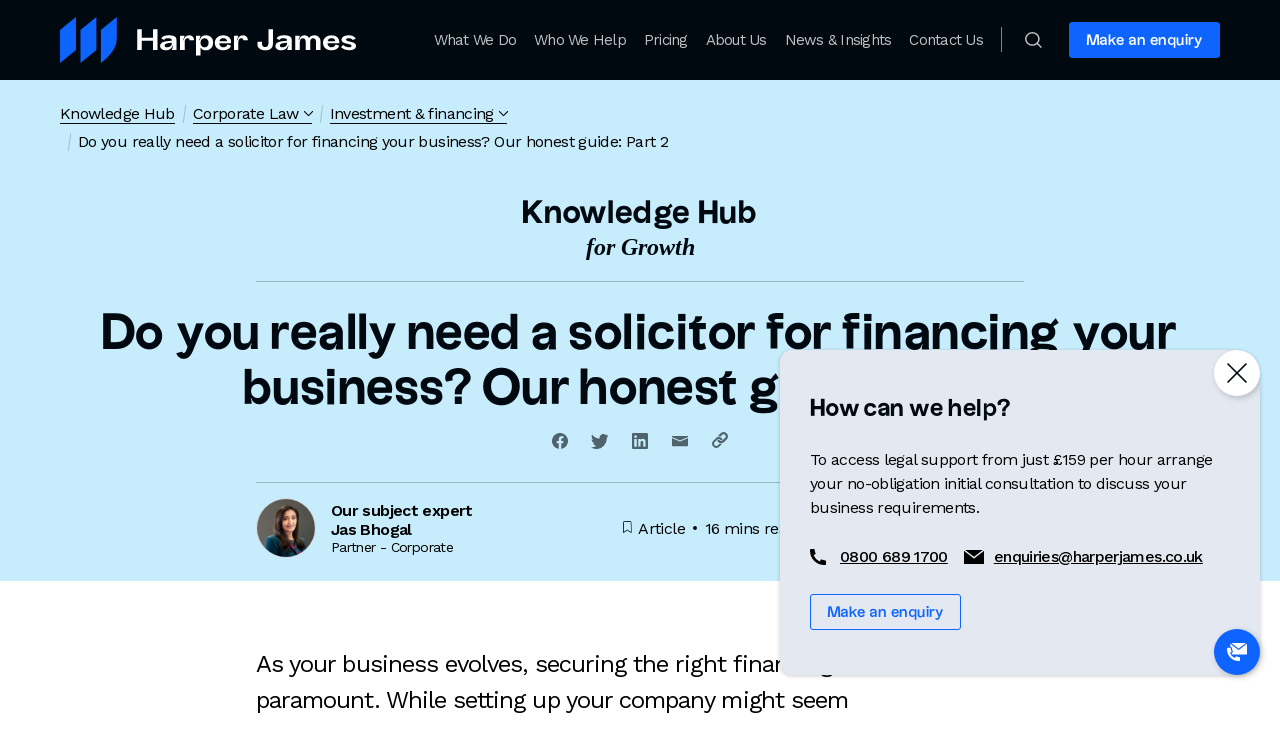

--- FILE ---
content_type: text/html; charset=UTF-8
request_url: https://harperjames.co.uk/article/need-solicitor-financing-a-business/
body_size: 57757
content:
<!doctype html>
<html lang="en_US">

    <head>
        <meta charset="UTF-8">
        <title>
            Do you really need a solicitor for financing your business?
        </title>

        <meta content="width=device-width, user-scalable=yes, initial-scale=1. maximum-scale=5, minimum-scale=1" name="viewport">
        <meta content="ie=edge" http-equiv="X-UA-Compatible">

                <link href="https://harperjames.co.uk/content/themes/mohito/favicon/favicon.ico" rel="icon" sizes="16x16"/>
        <link rel="apple-touch-icon-precomposed" sizes="57x57" href="https://harperjames.co.uk/content/themes/mohito/favicon/apple-touch-icon-57x57.png" />
        <link rel="apple-touch-icon-precomposed" sizes="114x114" href="https://harperjames.co.uk/content/themes/mohito/favicon/apple-touch-icon-114x114.png" />
        <link rel="apple-touch-icon-precomposed" sizes="72x72" href="https://harperjames.co.uk/content/themes/mohito/favicon/apple-touch-icon-72x72.png" />
        <link rel="apple-touch-icon-precomposed" sizes="144x144" href="https://harperjames.co.uk/content/themes/mohito/favicon/apple-touch-icon-144x144.png" />
        <link rel="apple-touch-icon-precomposed" sizes="60x60" href="https://harperjames.co.uk/content/themes/mohito/favicon/apple-touch-icon-60x60.png" />
        <link rel="apple-touch-icon-precomposed" sizes="120x120" href="https://harperjames.co.uk/content/themes/mohito/favicon/apple-touch-icon-120x120.png" />
        <link rel="apple-touch-icon-precomposed" sizes="76x76" href="https://harperjames.co.uk/content/themes/mohito/favicon/apple-touch-icon-76x76.png" />
        <link rel="apple-touch-icon-precomposed" sizes="152x152" href="https://harperjames.co.uk/content/themes/mohito/favicon/apple-touch-icon-152x152.png" />
        <link rel="icon" type="image/png" href="https://harperjames.co.uk/content/themes/mohito/favicon/favicon-196x196.png" sizes="196x196" />
        <link rel="icon" type="image/png" href="https://harperjames.co.uk/content/themes/mohito/favicon/favicon-96x96.png" sizes="96x96" />
        <link rel="icon" type="image/png" href="https://harperjames.co.uk/content/themes/mohito/favicon/favicon-32x32.png" sizes="32x32" />
        <link rel="icon" type="image/png" href="https://harperjames.co.uk/content/themes/mohito/favicon/favicon-16x16.png" sizes="16x16" />
        <link rel="icon" type="image/png" href="https://harperjames.co.uk/content/themes/mohito/favicon/favicon-128.png" sizes="128x128" />
        <meta name="application-name" content="&nbsp;"/>
        <meta name="msapplication-TileColor" content="#FFFFFF" />
        <meta name="msapplication-TileImage" content="https://harperjames.co.uk/content/themes/mohito/favicon/mstile-144x144.png" />
        <meta name="msapplication-square70x70logo" content="https://harperjames.co.uk/content/themes/mohito/favicon/mstile-70x70.png" />
        <meta name="msapplication-square150x150logo" content="https://harperjames.co.uk/content/themes/mohito/favicon/mstile-150x150.png" />
        <meta name="msapplication-wide310x150logo" content="https://harperjames.co.uk/content/themes/mohito/favicon/mstile-310x150.png" />
        <meta name="msapplication-square310x310logo" content="https://harperjames.co.uk/content/themes/mohito/favicon/mstile-310x310.png" />

        
        <meta name='robots' content='index, follow, max-image-preview:large, max-snippet:-1, max-video-preview:-1' />
	<style>img:is([sizes="auto" i], [sizes^="auto," i]) { contain-intrinsic-size: 3000px 1500px }</style>
	<meta name="facebook-domain-verification" content="49d5uoe8e5ezalytvh9d242ibw8zm8" /><!-- Google Tag Manager --> <script>
	// Include the following lines to define the gtag() function when
	// calling this code prior to your gtag.js or Tag Manager snippet
	window.dataLayer = window.dataLayer || [];
	function gtag(){dataLayer.push(arguments);}

	// Call the default command before gtag.js or Tag Manager runs to
	// adjust how the tags operate when they run. Modify the defaults
	// per your business requirements and prior consent granted/denied, e.g.:
	gtag('consent', 'default', {
		'ad_storage': 'denied',
		'analytics_storage': 'denied',
		'ad_personalization': 'denied',
		'ad_user_data': 'denied'
	});

(function(w,d,s,l,i){w[l]=w[l]||[];w[l].push({'gtm.start': new Date().getTime(),event:'gtm.js'});var f=d.getElementsByTagName(s)[0], j=d.createElement(s),dl=l!='dataLayer'?'&l='+l:'';j.async=true;j.src= 'https://www.googletagmanager.com/gtm.js?id='+i+dl;f.parentNode.insertBefore(j,f); })(window,document,'script','dataLayer','GTM-NX2Z9GC');</script> <!-- End Google Tag Manager -->

	<!-- This site is optimized with the Yoast SEO Premium plugin v26.8 (Yoast SEO v26.8) - https://yoast.com/product/yoast-seo-premium-wordpress/ -->
	<meta name="description" content="Financing a business can be difficult. Find out what your business really needs a solicitor for and what you can do yourself at the financing stage." />
	<link rel="canonical" href="https://harperjames.co.uk/article/need-solicitor-financing-a-business/" />
	<meta property="og:locale" content="en_US" />
	<meta property="og:type" content="article" />
	<meta property="og:title" content="Do you really need a solicitor for financing your business?" />
	<meta property="og:description" content="Financing a business can be difficult. Find out what your business really needs a solicitor for and what you can do yourself at the financing stage." />
	<meta property="og:url" content="https://harperjames.co.uk/article/need-solicitor-financing-a-business/" />
	<meta property="og:site_name" content="Harper James" />
	<meta property="article:publisher" content="https://www.facebook.com/hjsolicitors/" />
	<meta property="article:modified_time" content="2025-06-12T14:27:06+00:00" />
	<meta property="og:image" content="https://harperjames.co.uk/content/uploads/sites/2/2023/03/Generic-KH-Social-Card.jpg" />
	<meta property="og:image:width" content="1200" />
	<meta property="og:image:height" content="627" />
	<meta property="og:image:type" content="image/jpeg" />
	<meta name="twitter:card" content="summary_large_image" />
	<meta name="twitter:site" content="@HarperJamesUK" />
	<meta name="twitter:label1" content="Est. reading time" />
	<meta name="twitter:data1" content="1 minute" />
	<script type="application/ld+json" class="yoast-schema-graph">{"@context":"https://schema.org","@graph":[{"@type":"WebPage","@id":"https://harperjames.co.uk/article/need-solicitor-financing-a-business/","url":"https://harperjames.co.uk/article/need-solicitor-financing-a-business/","name":"Do you really need a solicitor for financing your business?","isPartOf":{"@id":"https://harperjames.co.uk/#website"},"datePublished":"2024-01-23T11:14:00+00:00","dateModified":"2025-06-12T14:27:06+00:00","description":"Financing a business can be difficult. Find out what your business really needs a solicitor for and what you can do yourself at the financing stage.","breadcrumb":{"@id":"https://harperjames.co.uk/article/need-solicitor-financing-a-business/#breadcrumb"},"inLanguage":"en-US","potentialAction":[{"@type":"ReadAction","target":["https://harperjames.co.uk/article/need-solicitor-financing-a-business/"]}]},{"@type":"BreadcrumbList","@id":"https://harperjames.co.uk/article/need-solicitor-financing-a-business/#breadcrumb","itemListElement":[{"@type":"ListItem","position":1,"name":"Growth Hub","item":"https://harperjames.co.uk/advice/"},{"@type":"ListItem","position":2,"name":"Do you really need a solicitor for financing your business? Our honest guide: Part 2"}]},{"@type":"WebSite","@id":"https://harperjames.co.uk/#website","url":"https://harperjames.co.uk/","name":"Harper James","description":"","publisher":{"@id":"https://harperjames.co.uk/#organization"},"potentialAction":[{"@type":"SearchAction","target":{"@type":"EntryPoint","urlTemplate":"https://harperjames.co.uk/?s={search_term_string}"},"query-input":{"@type":"PropertyValueSpecification","valueRequired":true,"valueName":"search_term_string"}}],"inLanguage":"en-US"},{"@type":"Organization","@id":"https://harperjames.co.uk/#organization","name":"Harper James","url":"https://harperjames.co.uk/","logo":{"@type":"ImageObject","inLanguage":"en-US","@id":"https://harperjames.co.uk/#/schema/logo/image/","url":"https://harperjames.co.uk/content/uploads/sites/2/2022/03/HarperJames-Logo-Web-Horizontal-Pos@4x.png","contentUrl":"https://harperjames.co.uk/content/uploads/sites/2/2022/03/HarperJames-Logo-Web-Horizontal-Pos@4x.png","width":1012,"height":160,"caption":"Harper James"},"image":{"@id":"https://harperjames.co.uk/#/schema/logo/image/"},"sameAs":["https://www.facebook.com/hjsolicitors/","https://x.com/HarperJamesUK","https://www.linkedin.com/company/harper-james-uk/","https://www.youtube.com/channel/UCbRX555xrGk1kOlJXImN5Kg"],"address":[{"@type":"PostalAddress","addressLocality":"Capital Tower Business Centre, 3rd Floor, Capital Tower, Greyfriars Road, Cardiff, CF10 3AG","addressRegion":"UK"},{"@type":"PostalAddress","addressLocality":"Floor 5, Cavendish House, 39-41 Waterloo Street, Birmingham, B2 5PP","addressRegion":"UK"},{"@type":"PostalAddress","addressLocality":"Stirling House, Cambridge Innovation Park, Denny End Road, Waterbeach, Cambridge, CB25 9QE","addressRegion":"UK"},{"@type":"PostalAddress","addressLocality":"13th Floor, Piccadilly Plaza, Manchester, M1 4BT","addressRegion":"UK"},{"@type":"PostalAddress","addressLocality":"10 Lower Thames Street, London, EC3R 6AF","addressRegion":"UK"},{"@type":"PostalAddress","addressLocality":"Belsyre Court, 57 Woodstock Road, Oxford, OX2 6HJ","addressRegion":"UK"},{"@type":"PostalAddress","addressLocality":"1st Floor, Dearing House, 1 Young St, Sheffield,  S1 4UP","addressRegion":"UK"},{"@type":"PostalAddress","addressLocality":"White Building Studios, 1-4 Cumberland Place, Southampton, SO15 2NP","addressRegion":"UK"}],"location":{"@type":"Place","address":{"@type":"PostalAddress","addressLocality":"10 Lower Thames Street, London, EC3R 6AF","addressRegion":"UK"}},"contactPoint":{"@type":"ContactPoint","contactType":"customer service","url":"https://harperjames.co.uk/contact-us/","telephone":"0800 689 1700","email":"enquiries@harperjames.co.uk"},"areaServed":{"@type":"State","name":"United Kingdom"},"description":"A law firm designed to make expert legal advice more accessible for ambitious and entrepreneurial businesses.","brand":{"@type":"Website","name":"Harper James","url":"https://harperjames.co.uk"},"knowsAbout":"A modern law firm purpose built to support ambitious businesses from start-up to scale-up","email":"enquiries@harperjames.co.uk","telephone":"0800 689 1700","legalName":"Harper James Limited","foundingDate":"2014-05-08","numberOfEmployees":{"@type":"QuantitativeValue","minValue":"51","maxValue":"200"}},{"@context":"https://schema.org/","@type":"Article","name":"Do you really need a solicitor for financing your business? Our honest guide: Part 2 | Harper James","url":"https://harperjames.co.uk/article/need-solicitor-financing-a-business/","description":"Read our latest client and company news including interviews, press releases, case studies, webinars and more.","author":"https://harperjames.co.uk/our-people/jas-bhogal/#webpage","datePublished":"2024-01-23T11:14:00+00:00","dateModified":"2024-01-23T11:14:00+00:00","inLanguage":"EN","headline":"Do you really need a solicitor for financing your business? Our honest guide: Part 2","image":"","mainEntityOfPage":{"@type":"webPage","@id":"https://harperjames.co.uk/article/need-solicitor-financing-a-business/"},"copyrightHolder":{"id":"https://harperjames.co.uk/#/schema/organization/1"},"publisher":{"id":"https://harperjames.co.uk/#/schema/organization/1"}}]}</script>
	<!-- / Yoast SEO Premium plugin. -->


<link rel='stylesheet' id='wp-block-library-css' href='https://harperjames.co.uk/wp/wp-includes/css/dist/block-library/style.min.css?ver=6.7.4' type='text/css' media='all' />
<style id='safe-svg-svg-icon-style-inline-css' type='text/css'>
.safe-svg-cover{text-align:center}.safe-svg-cover .safe-svg-inside{display:inline-block;max-width:100%}.safe-svg-cover svg{fill:currentColor;height:100%;max-height:100%;max-width:100%;width:100%}

</style>
<style id='global-styles-inline-css' type='text/css'>
:root{--wp--preset--aspect-ratio--square: 1;--wp--preset--aspect-ratio--4-3: 4/3;--wp--preset--aspect-ratio--3-4: 3/4;--wp--preset--aspect-ratio--3-2: 3/2;--wp--preset--aspect-ratio--2-3: 2/3;--wp--preset--aspect-ratio--16-9: 16/9;--wp--preset--aspect-ratio--9-16: 9/16;--wp--preset--color--black: #000000;--wp--preset--color--cyan-bluish-gray: #abb8c3;--wp--preset--color--white: #ffffff;--wp--preset--color--pale-pink: #f78da7;--wp--preset--color--vivid-red: #cf2e2e;--wp--preset--color--luminous-vivid-orange: #ff6900;--wp--preset--color--luminous-vivid-amber: #fcb900;--wp--preset--color--light-green-cyan: #7bdcb5;--wp--preset--color--vivid-green-cyan: #00d084;--wp--preset--color--pale-cyan-blue: #8ed1fc;--wp--preset--color--vivid-cyan-blue: #0693e3;--wp--preset--color--vivid-purple: #9b51e0;--wp--preset--gradient--vivid-cyan-blue-to-vivid-purple: linear-gradient(135deg,rgba(6,147,227,1) 0%,rgb(155,81,224) 100%);--wp--preset--gradient--light-green-cyan-to-vivid-green-cyan: linear-gradient(135deg,rgb(122,220,180) 0%,rgb(0,208,130) 100%);--wp--preset--gradient--luminous-vivid-amber-to-luminous-vivid-orange: linear-gradient(135deg,rgba(252,185,0,1) 0%,rgba(255,105,0,1) 100%);--wp--preset--gradient--luminous-vivid-orange-to-vivid-red: linear-gradient(135deg,rgba(255,105,0,1) 0%,rgb(207,46,46) 100%);--wp--preset--gradient--very-light-gray-to-cyan-bluish-gray: linear-gradient(135deg,rgb(238,238,238) 0%,rgb(169,184,195) 100%);--wp--preset--gradient--cool-to-warm-spectrum: linear-gradient(135deg,rgb(74,234,220) 0%,rgb(151,120,209) 20%,rgb(207,42,186) 40%,rgb(238,44,130) 60%,rgb(251,105,98) 80%,rgb(254,248,76) 100%);--wp--preset--gradient--blush-light-purple: linear-gradient(135deg,rgb(255,206,236) 0%,rgb(152,150,240) 100%);--wp--preset--gradient--blush-bordeaux: linear-gradient(135deg,rgb(254,205,165) 0%,rgb(254,45,45) 50%,rgb(107,0,62) 100%);--wp--preset--gradient--luminous-dusk: linear-gradient(135deg,rgb(255,203,112) 0%,rgb(199,81,192) 50%,rgb(65,88,208) 100%);--wp--preset--gradient--pale-ocean: linear-gradient(135deg,rgb(255,245,203) 0%,rgb(182,227,212) 50%,rgb(51,167,181) 100%);--wp--preset--gradient--electric-grass: linear-gradient(135deg,rgb(202,248,128) 0%,rgb(113,206,126) 100%);--wp--preset--gradient--midnight: linear-gradient(135deg,rgb(2,3,129) 0%,rgb(40,116,252) 100%);--wp--preset--font-size--small: 13px;--wp--preset--font-size--medium: 20px;--wp--preset--font-size--large: 36px;--wp--preset--font-size--x-large: 42px;--wp--preset--spacing--20: 0.44rem;--wp--preset--spacing--30: 0.67rem;--wp--preset--spacing--40: 1rem;--wp--preset--spacing--50: 1.5rem;--wp--preset--spacing--60: 2.25rem;--wp--preset--spacing--70: 3.38rem;--wp--preset--spacing--80: 5.06rem;--wp--preset--shadow--natural: 6px 6px 9px rgba(0, 0, 0, 0.2);--wp--preset--shadow--deep: 12px 12px 50px rgba(0, 0, 0, 0.4);--wp--preset--shadow--sharp: 6px 6px 0px rgba(0, 0, 0, 0.2);--wp--preset--shadow--outlined: 6px 6px 0px -3px rgba(255, 255, 255, 1), 6px 6px rgba(0, 0, 0, 1);--wp--preset--shadow--crisp: 6px 6px 0px rgba(0, 0, 0, 1);}:where(body) { margin: 0; }.wp-site-blocks > .alignleft { float: left; margin-right: 2em; }.wp-site-blocks > .alignright { float: right; margin-left: 2em; }.wp-site-blocks > .aligncenter { justify-content: center; margin-left: auto; margin-right: auto; }:where(.is-layout-flex){gap: 0.5em;}:where(.is-layout-grid){gap: 0.5em;}.is-layout-flow > .alignleft{float: left;margin-inline-start: 0;margin-inline-end: 2em;}.is-layout-flow > .alignright{float: right;margin-inline-start: 2em;margin-inline-end: 0;}.is-layout-flow > .aligncenter{margin-left: auto !important;margin-right: auto !important;}.is-layout-constrained > .alignleft{float: left;margin-inline-start: 0;margin-inline-end: 2em;}.is-layout-constrained > .alignright{float: right;margin-inline-start: 2em;margin-inline-end: 0;}.is-layout-constrained > .aligncenter{margin-left: auto !important;margin-right: auto !important;}.is-layout-constrained > :where(:not(.alignleft):not(.alignright):not(.alignfull)){margin-left: auto !important;margin-right: auto !important;}body .is-layout-flex{display: flex;}.is-layout-flex{flex-wrap: wrap;align-items: center;}.is-layout-flex > :is(*, div){margin: 0;}body .is-layout-grid{display: grid;}.is-layout-grid > :is(*, div){margin: 0;}body{padding-top: 0px;padding-right: 0px;padding-bottom: 0px;padding-left: 0px;}a:where(:not(.wp-element-button)){text-decoration: underline;}:root :where(.wp-element-button, .wp-block-button__link){background-color: #32373c;border-width: 0;color: #fff;font-family: inherit;font-size: inherit;line-height: inherit;padding: calc(0.667em + 2px) calc(1.333em + 2px);text-decoration: none;}.has-black-color{color: var(--wp--preset--color--black) !important;}.has-cyan-bluish-gray-color{color: var(--wp--preset--color--cyan-bluish-gray) !important;}.has-white-color{color: var(--wp--preset--color--white) !important;}.has-pale-pink-color{color: var(--wp--preset--color--pale-pink) !important;}.has-vivid-red-color{color: var(--wp--preset--color--vivid-red) !important;}.has-luminous-vivid-orange-color{color: var(--wp--preset--color--luminous-vivid-orange) !important;}.has-luminous-vivid-amber-color{color: var(--wp--preset--color--luminous-vivid-amber) !important;}.has-light-green-cyan-color{color: var(--wp--preset--color--light-green-cyan) !important;}.has-vivid-green-cyan-color{color: var(--wp--preset--color--vivid-green-cyan) !important;}.has-pale-cyan-blue-color{color: var(--wp--preset--color--pale-cyan-blue) !important;}.has-vivid-cyan-blue-color{color: var(--wp--preset--color--vivid-cyan-blue) !important;}.has-vivid-purple-color{color: var(--wp--preset--color--vivid-purple) !important;}.has-black-background-color{background-color: var(--wp--preset--color--black) !important;}.has-cyan-bluish-gray-background-color{background-color: var(--wp--preset--color--cyan-bluish-gray) !important;}.has-white-background-color{background-color: var(--wp--preset--color--white) !important;}.has-pale-pink-background-color{background-color: var(--wp--preset--color--pale-pink) !important;}.has-vivid-red-background-color{background-color: var(--wp--preset--color--vivid-red) !important;}.has-luminous-vivid-orange-background-color{background-color: var(--wp--preset--color--luminous-vivid-orange) !important;}.has-luminous-vivid-amber-background-color{background-color: var(--wp--preset--color--luminous-vivid-amber) !important;}.has-light-green-cyan-background-color{background-color: var(--wp--preset--color--light-green-cyan) !important;}.has-vivid-green-cyan-background-color{background-color: var(--wp--preset--color--vivid-green-cyan) !important;}.has-pale-cyan-blue-background-color{background-color: var(--wp--preset--color--pale-cyan-blue) !important;}.has-vivid-cyan-blue-background-color{background-color: var(--wp--preset--color--vivid-cyan-blue) !important;}.has-vivid-purple-background-color{background-color: var(--wp--preset--color--vivid-purple) !important;}.has-black-border-color{border-color: var(--wp--preset--color--black) !important;}.has-cyan-bluish-gray-border-color{border-color: var(--wp--preset--color--cyan-bluish-gray) !important;}.has-white-border-color{border-color: var(--wp--preset--color--white) !important;}.has-pale-pink-border-color{border-color: var(--wp--preset--color--pale-pink) !important;}.has-vivid-red-border-color{border-color: var(--wp--preset--color--vivid-red) !important;}.has-luminous-vivid-orange-border-color{border-color: var(--wp--preset--color--luminous-vivid-orange) !important;}.has-luminous-vivid-amber-border-color{border-color: var(--wp--preset--color--luminous-vivid-amber) !important;}.has-light-green-cyan-border-color{border-color: var(--wp--preset--color--light-green-cyan) !important;}.has-vivid-green-cyan-border-color{border-color: var(--wp--preset--color--vivid-green-cyan) !important;}.has-pale-cyan-blue-border-color{border-color: var(--wp--preset--color--pale-cyan-blue) !important;}.has-vivid-cyan-blue-border-color{border-color: var(--wp--preset--color--vivid-cyan-blue) !important;}.has-vivid-purple-border-color{border-color: var(--wp--preset--color--vivid-purple) !important;}.has-vivid-cyan-blue-to-vivid-purple-gradient-background{background: var(--wp--preset--gradient--vivid-cyan-blue-to-vivid-purple) !important;}.has-light-green-cyan-to-vivid-green-cyan-gradient-background{background: var(--wp--preset--gradient--light-green-cyan-to-vivid-green-cyan) !important;}.has-luminous-vivid-amber-to-luminous-vivid-orange-gradient-background{background: var(--wp--preset--gradient--luminous-vivid-amber-to-luminous-vivid-orange) !important;}.has-luminous-vivid-orange-to-vivid-red-gradient-background{background: var(--wp--preset--gradient--luminous-vivid-orange-to-vivid-red) !important;}.has-very-light-gray-to-cyan-bluish-gray-gradient-background{background: var(--wp--preset--gradient--very-light-gray-to-cyan-bluish-gray) !important;}.has-cool-to-warm-spectrum-gradient-background{background: var(--wp--preset--gradient--cool-to-warm-spectrum) !important;}.has-blush-light-purple-gradient-background{background: var(--wp--preset--gradient--blush-light-purple) !important;}.has-blush-bordeaux-gradient-background{background: var(--wp--preset--gradient--blush-bordeaux) !important;}.has-luminous-dusk-gradient-background{background: var(--wp--preset--gradient--luminous-dusk) !important;}.has-pale-ocean-gradient-background{background: var(--wp--preset--gradient--pale-ocean) !important;}.has-electric-grass-gradient-background{background: var(--wp--preset--gradient--electric-grass) !important;}.has-midnight-gradient-background{background: var(--wp--preset--gradient--midnight) !important;}.has-small-font-size{font-size: var(--wp--preset--font-size--small) !important;}.has-medium-font-size{font-size: var(--wp--preset--font-size--medium) !important;}.has-large-font-size{font-size: var(--wp--preset--font-size--large) !important;}.has-x-large-font-size{font-size: var(--wp--preset--font-size--x-large) !important;}
:where(.wp-block-post-template.is-layout-flex){gap: 1.25em;}:where(.wp-block-post-template.is-layout-grid){gap: 1.25em;}
:where(.wp-block-columns.is-layout-flex){gap: 2em;}:where(.wp-block-columns.is-layout-grid){gap: 2em;}
:root :where(.wp-block-pullquote){font-size: 1.5em;line-height: 1.6;}
</style>
<link onload="this.media='all'"  rel='stylesheet' id='hjs-google-fonts-css' href='https://fonts.googleapis.com/css2?family=Work+Sans%3Awght%40300%3B400%3B500%3B600&#038;display=swap&#038;ver=2.7.10' type='text/css' media='print' />
<link rel='stylesheet' id='theme-main-css' href='https://harperjames.co.uk/content/themes/mohito/styles/main.css?ver=2.7.10' type='text/css' media='all' />
<link rel='stylesheet' id='lazyload-video-css-css' href='https://harperjames.co.uk/content/plugins/lazy-load-for-videos/public/css/lazyload-shared.css?ver=2.18.9' type='text/css' media='all' />
<style id='lazyload-video-css-inline-css' type='text/css'>
.entry-content a.lazy-load-youtube, a.lazy-load-youtube, .lazy-load-vimeo{ background-size: cover; }.lazy-load-div:before { content: "\25B6"; text-shadow: 0px 0px 60px rgba(0,0,0,0.8); }
</style>
<script type="text/javascript" src="https://harperjames.co.uk/wp/wp-includes/js/jquery/jquery.min.js?ver=3.7.1" id="jquery-core-js"></script>
<script type="text/javascript" defer src="https://harperjames.co.uk/wp/wp-includes/js/jquery/jquery-migrate.min.js?ver=3.4.1" id="jquery-migrate-js"></script>
<script type="text/javascript" defer src="//widget.trustpilot.com/bootstrap/v5/tp.widget.bootstrap.min.js?ver=2.7.10" id="hjs-trustpilot-js"></script>
<!-- Stream WordPress user activity plugin v4.1.1 -->

    </head>

    <body class="advice-template-default single single-advice postid-33854">
     <!-- Google Tag Manager (noscript) --> <noscript><iframe src="https://www.googletagmanager.com/ns.html?id=GTM-NX2Z9GC" height="0" width="0" style="display:none;visibility:hidden"></iframe></noscript> <!-- End Google Tag Manager (noscript) -->
        

        
        <div class="page-header">
            <header class="site-header">
                <div class="row row--between site-header__nav">

                    <button aria-label="Toggle navigation" class="navbar-toggler collapsed">
                        <div class="navbar-toggler__in">
                            <span class="line top"></span>
                            <span class="line middle"></span>
                            <span class="line bottom"></span>
                        </div>
                    </button>

                    <div class="site-header__logo">
                        <a class="std-logo" href="https://harperjames.co.uk">
                            <svg id="HarperJames-Logo-Web-Horizontal-Neg" xmlns="http://www.w3.org/2000/svg" width="296.394" height="47" viewBox="0 0 296.394 47">
  <path id="Path_533" data-name="Path 533" d="M41.6,40.819C39.334,43.169,34.81,47,34.81,47V13.372L50.755,0V20.257C50.755,28.729,48.452,33.793,41.6,40.819Z" transform="translate(6.092)" fill="#0d64ff"/>
  <path id="Path_534" data-name="Path 534" d="M33.343,33.628,17.41,47V13.372L33.343,0Z" transform="translate(3.047)" fill="#0d64ff"/>
  <path id="Path_535" data-name="Path 535" d="M15.933,33.628,0,47V13.372L15.933,0Z" fill="#0d64ff"/>
  <path id="Path_536" data-name="Path 536" d="M65.78,10.71h4.512v8.624H81.713V10.71h4.512V31.754H81.713v-9.4H70.292v9.4H65.78Z" transform="translate(11.512 1.874)" fill="#fff"/>
  <path id="Path_537" data-name="Path 537" d="M115.94,16.34h4.5l-1.363,4.512h.564a6.357,6.357,0,0,1,6.415-4.912c3.971,0,6.979,2.738,6.979,7.391s-2.926,7.955-7.379,7.955a5.558,5.558,0,0,1-5.217-2.714v7.99h-4.5Zm12.584,7.285c0-2.7-1.4-4.7-4.136-4.7a4.03,4.03,0,0,0-3.948,4.418v.435c0,2.973,1.974,4.477,3.948,4.477C127,28.243,128.524,26.586,128.524,23.625Z" transform="translate(20.289 2.789)" fill="#fff"/>
  <path id="Path_538" data-name="Path 538" d="M131.93,23.566c0-4.477,3.466-7.626,8.448-7.626,5.581,0,7.884,3.384,7.884,7.05v1.069h-11.82a4.007,4.007,0,0,0,4.242,4.148,4.43,4.43,0,0,0,4.007-3.043l3.525,1.433c-.9,2.644-3.525,4.618-7.72,4.618C135.4,31.285,131.93,28.278,131.93,23.566Zm12.291-1.61a3.6,3.6,0,0,0-3.842-3.043,3.713,3.713,0,0,0-3.807,3.043Z" transform="translate(23.088 2.79)" fill="#fff"/>
  <path id="Path_539" data-name="Path 539" d="M200.613,16.341h4.512l-1.41,4.512h.6a5.3,5.3,0,0,1,5.382-4.911,4.7,4.7,0,0,1,4.618,2.738c.928-1.727,2.6-2.738,5.311-2.738a5.769,5.769,0,0,1,6.122,5.946v8.977h-4.512V22.522c0-1.939-.67-3.584-2.808-3.584s-3.008,1.645-3.008,4.148v7.778h-4.512V22.522c0-1.939-.658-3.584-2.8-3.584s-3.008,1.645-3.008,4.148v7.778H200.59Z" transform="translate(35.104 2.788)" fill="#fff"/>
  <path id="Path_540" data-name="Path 540" d="M224.16,23.566c0-4.477,3.525-7.626,8.448-7.626,5.581,0,7.884,3.384,7.884,7.05v1.069h-11.82a4.007,4.007,0,0,0,4.242,4.148A4.43,4.43,0,0,0,236.9,25.2l3.525,1.434c-.9,2.644-3.466,4.618-7.72,4.618C227.638,31.285,224.16,28.278,224.16,23.566Zm12.29-1.61a3.525,3.525,0,0,0-3.842-3.043,3.713,3.713,0,0,0-3.807,3.043Z" transform="translate(39.228 2.79)" fill="#fff"/>
  <path id="Path_541" data-name="Path 541" d="M239.43,28.1l2.2-2.232a8.683,8.683,0,0,0,5.758,2.35c1.633,0,2.6-.4,2.6-1.445s-.764-1.328-2.033-1.668l-2.573-.635c-1.833-.47-5.311-1.175-5.311-4.1,0-2.514,2.808-4.453,6.78-4.453,4.7,0,6.38,1.739,7.355,3.525l-2.973,1.293c-.47-1.069-1.974-1.9-4.077-1.9-1.61,0-2.573.576-2.573,1.481s.8,1.234,1.939,1.527l2.8.705c2.749.7,5.182,1.575,5.182,4.242,0,2.844-2.773,4.383-7.109,4.383A11.75,11.75,0,0,1,239.43,28.1Z" transform="translate(41.9 2.786)" fill="#fff"/>
  <path id="Path_542" data-name="Path 542" d="M157.625,20.618a1.446,1.446,0,0,1,0,.235h4.441a3.128,3.128,0,0,0,0-.529,4.453,4.453,0,0,0-4.771-4.383,5.44,5.44,0,0,0-5.475,4.911h-.576l1.422-4.512H148.19v14.5h4.477V22.827c0-3.043,1.539-3.913,3.067-3.913a1.763,1.763,0,0,1,1.892,1.7Z" transform="translate(25.934 2.788)" fill="#fff"/>
  <path id="Path_543" data-name="Path 543" d="M111.819,20.618a1.446,1.446,0,0,1,0,.235h4.418a2.349,2.349,0,0,0,0-.529,4.453,4.453,0,0,0-4.782-4.383,5.44,5.44,0,0,0-5.476,4.911h-.517l1.375-4.512H102.36v14.5h4.512V22.827c.071-3.043,1.539-3.913,3.067-3.913a1.762,1.762,0,0,1,1.88,1.7Z" transform="translate(17.913 2.788)" fill="#fff"/>
  <path id="Path_544" data-name="Path 544" d="M168.51,23.47h4.441a9.494,9.494,0,0,0-.094,2.221,3.008,3.008,0,0,0,3.231,3.2c3.243,0,3.243-3.443,3.243-4.806V10.71h4.512V24.645c0,5.111-2.609,7.52-7.884,7.52s-7.7-2.973-7.708-6.31A7.743,7.743,0,0,1,168.51,23.47Z" transform="translate(29.442 1.874)" fill="#fff"/>
  <path id="Path_545" data-name="Path 545" d="M93.715,15.94c-4.782,0-6.451,1.774-7.215,3.114l2.738,1.657a3.865,3.865,0,0,1,.517-.682,4.218,4.218,0,0,1,3.408-1.175c2.538,0,3.866.963,3.866,1.833v.729l-4.418.47c-4.113.505-7.32,1.61-7.32,5.052,0,2.35,1.939,4.277,5.581,4.277,4.23,0,6.4-2.35,7.05-4.9H98.5l-1.375,4.512h4.512V20.358C101.587,15.752,95.524,15.94,93.715,15.94Zm3.313,8.613c0,1.692-2.009,3.689-4.794,3.689-1.457,0-2.432-.635-2.432-1.9,0-1.645,1.774-2.244,4.124-2.5l3.1-.341Z" transform="translate(14.926 2.789)" fill="#fff"/>
  <path id="Path_546" data-name="Path 546" d="M192,15.94c-4.782,0-6.451,1.774-7.214,3.114l2.738,1.657a3.866,3.866,0,0,1,.517-.681,4.218,4.218,0,0,1,3.407-1.175c2.538,0,3.866.963,3.866,1.833v.729l-4.418.505c-4.1.505-7.309,1.61-7.309,5.053,0,2.35,1.927,4.277,5.57,4.277,4.23,0,6.4-2.35,7.05-4.9h.564L195.4,30.863h4.512v-10.5C199.875,15.752,193.789,15.94,192,15.94Zm3.314,8.613c0,1.692-2.009,3.689-4.794,3.689-1.445,0-2.432-.635-2.432-1.9,0-1.645,1.774-2.244,4.124-2.5l3.1-.341Z" transform="translate(32.128 2.789)" fill="#fff"/>
</svg>
                        </a>
                    </div>

                    <div class="navbar-button site-header__search site-header__search--mobile">
                        <a class="button-search" data-modal="search-modal">
                            <svg xmlns="http://www.w3.org/2000/svg" width="16.811" height="16.811">
    <defs>
        <style>
            .cls-2{fill:none;stroke:#fff;stroke-linecap:square;stroke-linejoin:round;stroke-width:1.5px}
        </style>
    </defs>
    <g id="streamline-icon-search-1_140x140_1_" data-name="streamline-icon-search-1@140x140 (1)" transform="translate(-2.167 -2.167)" style="opacity:.75">
        <path id="Path_42108" data-name="Path 42108" class="cls-2" d="M2.917 9.438a6.522 6.522 0 1 0 6.521-6.521 6.522 6.522 0 0 0-6.521 6.521z"/>
        <path id="Path_42109" data-name="Path 42109" class="cls-2" d="M106.364 106.364 102.5 102.5" transform="translate(-88.448 -88.448)"/>
    </g>
</svg>
                        </a>
                    </div>

                    <div class="navbar-button site-header__enquiry site-header__enquiry--nav">
                        <a class="button-enquiry" data-modal="make-enquiry">
                            <svg xmlns="http://www.w3.org/2000/svg" width="20.001" height="17.734" viewBox="0 0 20.001 17.734">
  <g id="Group_62706" data-name="Group 62706" transform="translate(18063 22184.789)">
    <path id="Subtraction_10" data-name="Subtraction 10" d="M16.135,11.393a.619.619,0,0,1-.082-.006H2.025a8.223,8.223,0,0,1-.8-1.144l.712-.508a1.549,1.549,0,0,0,.5-1.93,8.832,8.832,0,0,1-.768-2.543c-.011-.073-.024-.183-.04-.348A1.577,1.577,0,0,0,.06,3.491H0V.727L2.727,2.774,7.871,6.632a.718.718,0,0,0,1,0L16.6.833,16.726.74a1.277,1.277,0,0,1,.017.147v9.885l0,.013a.608.608,0,0,1-.611.608ZM8.374,5.514h0L1,0H15.742L8.374,5.513Z" transform="translate(-18059.746 -22184.789)" fill="#fff"/>
    <path id="Path_24976" data-name="Path 24976" d="M16.021,12.708v2.558a.723.723,0,0,1-.673.722c-.316.022-.574.033-.774.033A11.574,11.574,0,0,1,3,4.447q0-.3.033-.774A.723.723,0,0,1,3.755,3H6.313a.362.362,0,0,1,.36.326c.017.166.032.3.046.4a10.056,10.056,0,0,0,.874,2.894.33.33,0,0,1-.106.41L5.926,8.145A9.438,9.438,0,0,0,10.877,13.1l1.114-1.558a.334.334,0,0,1,.414-.108A10.056,10.056,0,0,0,15.3,12.3c.1.014.233.03.4.046a.362.362,0,0,1,.325.36Z" transform="translate(-18066 -22183.076)" fill="#fff"/>
  </g>
</svg>
                        </a>
                    </div>

                    <nav class="site-header__menu" id="main-nav">
                        <ul class="site-header__primary site-header__primary--mobile">
                                                            <li class="nav-item menu-item menu-item-type-custom menu-item-object-custom menu-item-has-children menu-item-295">
                                                                        <a class="nav-link has-dropdown" href="/services/">
                                        What We Do
                                    </a>
                                                                            <ul class="nav-drop">
                                            <li class="nav-drop-item nav-drop-item--parent">
                                                <a href="/services/">What We Do
                                                    Overview</a>
                                            </li>
                                                                                                                                                                                                <li class="nav-drop-item">
                                                        <a href="https://harperjames.co.uk/services/banking-and-finance/">
                                                            Banking & Finance Law
                                                        </a>
                                                    </li>
                                                                                                                                                                                                                                                    <li class="nav-drop-item">
                                                        <a href="https://harperjames.co.uk/services/dispute-resolution-solicitors/">
                                                            Business Disputes
                                                        </a>
                                                    </li>
                                                                                                                                                                                                                                                    <li class="nav-drop-item">
                                                        <a href="https://harperjames.co.uk/services/business-immigration-solicitors/">
                                                            Business Immigration Law
                                                        </a>
                                                    </li>
                                                                                                                                                                                                                                                    <li class="nav-drop-item">
                                                        <a href="https://harperjames.co.uk/services/commercial-solicitors/">
                                                            Commercial Law
                                                        </a>
                                                    </li>
                                                                                                                                                                                                                                                    <li class="nav-drop-item">
                                                        <a href="https://harperjames.co.uk/services/commercial-property-solicitors/">
                                                            Commercial Property Law
                                                        </a>
                                                    </li>
                                                                                                                                                                                                                                                    <li class="nav-drop-item">
                                                        <a href="https://harperjames.co.uk/services/construction-lawyers/">
                                                            Construction Law
                                                        </a>
                                                    </li>
                                                                                                                                                                                                                                                    <li class="nav-drop-item">
                                                        <a href="https://harperjames.co.uk/services/corporate-law/">
                                                            Corporate Law
                                                        </a>
                                                    </li>
                                                                                                                                                                                                                                                    <li class="nav-drop-item">
                                                        <a href="https://harperjames.co.uk/services/data-protection-solicitors/">
                                                            Data Protection &#038; Privacy Law
                                                        </a>
                                                    </li>
                                                                                                                                                                                                                                                    <li class="nav-drop-item">
                                                        <a href="https://harperjames.co.uk/services/employee-incentive-schemes/">
                                                            Employee Share Schemes
                                                        </a>
                                                    </li>
                                                                                                                                                                                                                                                    <li class="nav-drop-item">
                                                        <a href="https://harperjames.co.uk/services/employment-law-solicitors/">
                                                            Employment Law
                                                        </a>
                                                    </li>
                                                                                                                                                                                                                                                    <li class="nav-drop-item">
                                                        <a href="https://harperjames.co.uk/services/financial-services-regulation/">
                                                            Financial Services Regulation
                                                        </a>
                                                    </li>
                                                                                                                                                                                                                                                    <li class="nav-drop-item">
                                                        <a href="https://harperjames.co.uk/services/corporate-law/funding-investment/">
                                                            Funding & Investment
                                                        </a>
                                                    </li>
                                                                                                                                                                                                                                                    <li class="nav-drop-item">
                                                        <a href="https://harperjames.co.uk/services/insolvency-and-corporate-recovery/">
                                                            Insolvency &#038; Corporate Recovery
                                                        </a>
                                                    </li>
                                                                                                                                                                                                                                                    <li class="nav-drop-item">
                                                        <a href="https://harperjames.co.uk/services/intellectual-property/">
                                                            Intellectual Property
                                                        </a>
                                                    </li>
                                                                                                                                                                                                                                                    <li class="nav-drop-item">
                                                        <a href="https://harperjames.co.uk/services/commercial-technology-solicitors/">
                                                            IT &#038; Commercial Technology Law
                                                        </a>
                                                    </li>
                                                                                                                                        </ul>
                                                                    </li>
                                                            <li class="nav-item menu-item menu-item-type-post_type menu-item-object-page menu-item-has-children menu-item-55203">
                                                                        <a class="nav-link has-dropdown" href="https://harperjames.co.uk/business-life-cycle/">
                                        As Your Business Grows
                                    </a>
                                                                            <ul class="nav-drop">
                                            <li class="nav-drop-item nav-drop-item--parent">
                                                <a href="https://harperjames.co.uk/business-life-cycle/">As Your Business Grows
                                                    Overview</a>
                                            </li>
                                                                                                                                                                                                <li class="nav-drop-item">
                                                        <a href="https://harperjames.co.uk/business-life-cycle/the-big-idea/">
                                                            The big idea
                                                        </a>
                                                    </li>
                                                                                                                                                                                                                                                    <li class="nav-drop-item">
                                                        <a href="https://harperjames.co.uk/business-life-cycle/getting-started/">
                                                            Getting started
                                                        </a>
                                                    </li>
                                                                                                                                                                                                                                                    <li class="nav-drop-item">
                                                        <a href="https://harperjames.co.uk/business-life-cycle/getting-on-with-it/">
                                                            Getting on with it
                                                        </a>
                                                    </li>
                                                                                                                                                                                                                                                    <li class="nav-drop-item">
                                                        <a href="https://harperjames.co.uk/business-life-cycle/scaling-up/">
                                                            Scaling up
                                                        </a>
                                                    </li>
                                                                                                                                                                                                                                                    <li class="nav-drop-item">
                                                        <a href="https://harperjames.co.uk/business-life-cycle/looking-to-exit/">
                                                            Looking to exit
                                                        </a>
                                                    </li>
                                                                                                                                        </ul>
                                                                    </li>
                                                            <li class="nav-item menu-item menu-item-type-custom menu-item-object-custom menu-item-has-children menu-item-79178">
                                                                        <a class="nav-link has-dropdown" href="https://harperjames.co.uk/situations/">
                                        Who We Help
                                    </a>
                                                                            <ul class="nav-drop">
                                            <li class="nav-drop-item nav-drop-item--parent">
                                                <a href="https://harperjames.co.uk/situations/">Who We Help
                                                    Overview</a>
                                            </li>
                                                                                                                                                                                                <li class="nav-drop-item">
                                                        <a href="https://harperjames.co.uk/situations/directors-and-ceos/">
                                                            CEOs & Directors
                                                        </a>
                                                    </li>
                                                                                                                                                                                                                                                    <li class="nav-drop-item">
                                                        <a href="https://harperjames.co.uk/situations/finance-leaders/">
                                                            Finance leaders
                                                        </a>
                                                    </li>
                                                                                                                                                                                                                                                    <li class="nav-drop-item">
                                                        <a href="https://harperjames.co.uk/situations/founders-and-entrepreneurs/">
                                                            Founders & Entrepreneurs
                                                        </a>
                                                    </li>
                                                                                                                                                                                                                                                    <li class="nav-drop-item">
                                                        <a href="https://harperjames.co.uk/situations/hr-leaders/">
                                                            HR Leaders
                                                        </a>
                                                    </li>
                                                                                                                                                                                                                                                    <li class="nav-drop-item">
                                                        <a href="https://harperjames.co.uk/situations/in-house-lawyers/">
                                                            In-House Lawyers
                                                        </a>
                                                    </li>
                                                                                                                                                                                                                                                    <li class="nav-drop-item">
                                                        <a href="https://harperjames.co.uk/situations/set-up-uk-business/">
                                                            Setting up a UK business
                                                        </a>
                                                    </li>
                                                                                                                                        </ul>
                                                                    </li>
                                                            <li class="nav-item menu-item menu-item-type-custom menu-item-object-custom menu-item-has-children menu-item-296">
                                                                        <a class="nav-link has-dropdown" href="/sectors/">
                                        Sectors
                                    </a>
                                                                            <ul class="nav-drop">
                                            <li class="nav-drop-item nav-drop-item--parent">
                                                <a href="/sectors/">Sectors
                                                    Overview</a>
                                            </li>
                                                                                                                                                                                                <li class="nav-drop-item">
                                                        <a href="https://harperjames.co.uk/sectors/creative/">
                                                            Creative Industries
                                                        </a>
                                                    </li>
                                                                                                                                                                                                                                                    <li class="nav-drop-item">
                                                        <a href="https://harperjames.co.uk/sectors/energy/">
                                                            Energy, Utilities & Environment
                                                        </a>
                                                    </li>
                                                                                                                                                                                                                                                    <li class="nav-drop-item">
                                                        <a href="https://harperjames.co.uk/sectors/life-science/">
                                                            Life Sciences
                                                        </a>
                                                    </li>
                                                                                                                                                                                                                                                    <li class="nav-drop-item">
                                                        <a href="https://harperjames.co.uk/sectors/manufacturing-engineering/">
                                                            Manufacturing & Engineering
                                                        </a>
                                                    </li>
                                                                                                                                                                                                                                                    <li class="nav-drop-item">
                                                        <a href="https://harperjames.co.uk/sectors/public-sector/">
                                                            Public Sector
                                                        </a>
                                                    </li>
                                                                                                                                                                                                                                                    <li class="nav-drop-item">
                                                        <a href="https://harperjames.co.uk/sectors/retail/">
                                                            Retail & Luxury Brands
                                                        </a>
                                                    </li>
                                                                                                                                                                                                                                                    <li class="nav-drop-item">
                                                        <a href="https://harperjames.co.uk/sectors/sports/">
                                                            Sports
                                                        </a>
                                                    </li>
                                                                                                                                                                                                                                                    <li class="nav-drop-item">
                                                        <a href="https://harperjames.co.uk/services/legal-services-for-start-ups/">
                                                            Start-ups
                                                        </a>
                                                    </li>
                                                                                                                                                                                                                                                    <li class="nav-drop-item">
                                                        <a href="https://harperjames.co.uk/sectors/technology/">
                                                            Technology
                                                        </a>
                                                    </li>
                                                                                                                                        </ul>
                                                                    </li>
                                                            <li class="nav-item menu-item menu-item-type-post_type menu-item-object-page menu-item-has-children menu-item-44008">
                                                                        <a class="nav-link has-dropdown" href="https://harperjames.co.uk/service-plans/">
                                        Pricing
                                    </a>
                                                                            <ul class="nav-drop">
                                            <li class="nav-drop-item nav-drop-item--parent">
                                                <a href="https://harperjames.co.uk/service-plans/">Pricing
                                                    Overview</a>
                                            </li>
                                                                                                                                                                                                <li class="nav-drop-item">
                                                        <a href="https://harperjames.co.uk/service-plans/engage/">
                                                            Engage Plan
                                                        </a>
                                                    </li>
                                                                                                                                                                                                                                                    <li class="nav-drop-item">
                                                        <a href="https://harperjames.co.uk/service-plans/enable/">
                                                            Enable Plan
                                                        </a>
                                                    </li>
                                                                                                                                                                                                                                                    <li class="nav-drop-item">
                                                        <a href="https://harperjames.co.uk/service-plans/extend/">
                                                            Extend Plan
                                                        </a>
                                                    </li>
                                                                                                                                                                                                                                                    <li class="nav-drop-item">
                                                        <a href="https://harperjames.co.uk/service-plans/fixed-fee-products/">
                                                            Fixed Fee Products
                                                        </a>
                                                    </li>
                                                                                                                                        </ul>
                                                                    </li>
                                                            <li class="nav-item menu-item menu-item-type-post_type menu-item-object-page menu-item-has-children menu-item-43759">
                                                                        <a class="nav-link has-dropdown" href="https://harperjames.co.uk/about/">
                                        About Us
                                    </a>
                                                                            <ul class="nav-drop">
                                            <li class="nav-drop-item nav-drop-item--parent">
                                                <a href="https://harperjames.co.uk/about/">About Us
                                                    Overview</a>
                                            </li>
                                                                                                                                                                                                <li class="nav-drop-item">
                                                        <a href="https://harperjames.co.uk/careers/">
                                                            Careers
                                                        </a>
                                                    </li>
                                                                                                                                                                                                                                                    <li class="nav-drop-item">
                                                        <a href="https://harperjames.co.uk/our-people/">
                                                            Meet Our Team
                                                        </a>
                                                    </li>
                                                                                                                                                                                                                                                    <li class="nav-drop-item">
                                                        <a href="https://harperjames.co.uk/about/press-and-media/">
                                                            Press &#038; Media
                                                        </a>
                                                    </li>
                                                                                                                                                                                                                                                    <li class="nav-drop-item">
                                                        <a href="https://harperjames.co.uk/testimonials/">
                                                            What Our Clients Say
                                                        </a>
                                                    </li>
                                                                                                                                        </ul>
                                                                    </li>
                                                            <li class="nav-item menu-item menu-item-type-custom menu-item-object-custom menu-item-has-children menu-item-48984">
                                                                        <a class="nav-link has-dropdown" href="/news/">
                                        News & Insights
                                    </a>
                                                                            <ul class="nav-drop">
                                            <li class="nav-drop-item nav-drop-item--parent">
                                                <a href="/news/">News & Insights
                                                    Overview</a>
                                            </li>
                                                                                                                                                                                                <li class="nav-drop-item">
                                                        <a href="https://harperjames.co.uk/news/category/company-news/">
                                                            Company News
                                                        </a>
                                                    </li>
                                                                                                                                                                                                                                                    <li class="nav-drop-item">
                                                        <a href="https://harperjames.co.uk/news/category/client-news/">
                                                            Client Stories
                                                        </a>
                                                    </li>
                                                                                                                                                                                                                                                    <li class="nav-drop-item">
                                                        <a href="https://harperjames.co.uk/news/category/events/">
                                                            Events & Webinars
                                                        </a>
                                                    </li>
                                                                                                                                                                                                                                                    <li class="nav-drop-item">
                                                        <a href="https://harperjames.co.uk/news/category/podcasts/">
                                                            Podcasts & Videos
                                                        </a>
                                                    </li>
                                                                                                                                                                                                                                                    <li class="nav-drop-item">
                                                        <a href="https://harperjames.co.uk/news/category/blog/">
                                                            Thoughts & Opinions
                                                        </a>
                                                    </li>
                                                                                                                                                                                                                                                    <li class="nav-drop-item">
                                                        <a href="https://harperjames.co.uk/news/subscribe/">
                                                            Subscribe to Our Newsletter
                                                        </a>
                                                    </li>
                                                                                                                                        </ul>
                                                                    </li>
                                                            <li class="nav-item menu-item menu-item-type-custom menu-item-object-custom menu-item-311">
                                                                        <a class="nav-link " href="/advice/">
                                        Knowledge Hub
                                    </a>
                                                                    </li>
                                                            <li class="nav-item menu-item menu-item-type-post_type menu-item-object-page menu-item-has-children menu-item-43769">
                                                                        <a class="nav-link has-dropdown" href="https://harperjames.co.uk/contact-us/">
                                        Contact Us
                                    </a>
                                                                            <ul class="nav-drop">
                                            <li class="nav-drop-item nav-drop-item--parent">
                                                <a href="https://harperjames.co.uk/contact-us/">Contact Us
                                                    Overview</a>
                                            </li>
                                                                                                                                                                                                <li class="nav-drop-item">
                                                        <a href="https://harperjames.co.uk/contact-us/make-an-enquiry/">
                                                            Make An Enquiry
                                                        </a>
                                                    </li>
                                                                                                                                                                                                                                                    <li class="nav-drop-item">
                                                        <a href="https://harperjames.co.uk/contact-us/request-a-call-back/">
                                                            Request A Call Back
                                                        </a>
                                                    </li>
                                                                                                                                                                                                                                                    <li class="nav-drop-item">
                                                        <a href="https://harperjames.co.uk/our-offices/">
                                                            Offices
                                                        </a>
                                                    </li>
                                                                                                                                        </ul>
                                                                    </li>
                                                        <li class="nav-item site-header__enquiry site-header__enquiry--mobile">
                                                                <a href="/contact-us/make-an-enquiry/" class="button">Make an enquiry</a>
                            </li>
                        </ul>
                        <ul class="site-header__primary site-header__primary--desktop">
                                                                                                                                    <li class="nav-item no-space menu-item menu-item-type-custom menu-item-object-custom menu-item-has-children menu-item-55218">
                                                                                <a class="nav-link has-dropdown" data-open="business-legal-services-2" href="/services/">
                                            What We Do
                                        </a>
                                    </li>
                                                                                                                                                                    <li class="nav-item no-space menu-item menu-item-type-custom menu-item-object-custom menu-item-has-children menu-item-55330">
                                                                                <a class="nav-link has-dropdown" data-open="sectors-2" href="/situations/">
                                            Who We Help
                                        </a>
                                    </li>
                                                                                                                                                                    <li class="nav-item no-space menu-item menu-item-type-post_type menu-item-object-page menu-item-has-children menu-item-55340">
                                                                                <a class="nav-link has-dropdown" data-open="service-plans" href="https://harperjames.co.uk/service-plans/">
                                            Pricing
                                        </a>
                                    </li>
                                                                                                                                                                    <li class="nav-item no-space menu-item menu-item-type-post_type menu-item-object-page menu-item-has-children menu-item-55344">
                                                                                <a class="nav-link has-dropdown" data-open="about" href="https://harperjames.co.uk/about/">
                                            About Us
                                        </a>
                                    </li>
                                                                                                                                                                    <li class="nav-item no-space menu-item menu-item-type-custom menu-item-object-custom menu-item-has-children menu-item-55349">
                                                                                <a class="nav-link has-dropdown" data-open="news-insights" href="/news/">
                                            News & Insights
                                        </a>
                                    </li>
                                                                                                                                                                                                                                <li class="nav-item no-space menu-item menu-item-type-post_type menu-item-object-page menu-item-has-children menu-item-55357">
                                                                                <a class="nav-link has-dropdown" data-open="contact-us" href="https://harperjames.co.uk/contact-us/">
                                            Contact Us
                                        </a>
                                    </li>
                                                                                        <li class="nav-item site-header__search site-header__search--desktop">
                                <a class="button-search" data-modal="search-modal">
                                    <svg xmlns="http://www.w3.org/2000/svg" width="16.811" height="16.811">
    <defs>
        <style>
            .cls-2{fill:none;stroke:#fff;stroke-linecap:square;stroke-linejoin:round;stroke-width:1.5px}
        </style>
    </defs>
    <g id="streamline-icon-search-1_140x140_1_" data-name="streamline-icon-search-1@140x140 (1)" transform="translate(-2.167 -2.167)" style="opacity:.75">
        <path id="Path_42108" data-name="Path 42108" class="cls-2" d="M2.917 9.438a6.522 6.522 0 1 0 6.521-6.521 6.522 6.522 0 0 0-6.521 6.521z"/>
        <path id="Path_42109" data-name="Path 42109" class="cls-2" d="M106.364 106.364 102.5 102.5" transform="translate(-88.448 -88.448)"/>
    </g>
</svg>
                                </a>
                            </li>
                            <li class="nav-item site-header__enquiry site-header__enquiry--desktop">
                                                                <a href="/contact-us/make-an-enquiry/" class="button button--small">Make an enquiry</a>
                            </li>
                        </ul>
                    </nav>
                </div>
            </header>
            <div class="header-dropdown--close"></div>
            <div class="header-dropdown--wrap">
                <div class="header-dropdown--exit">
                    <svg xmlns="http://www.w3.org/2000/svg" width="15.061" height="15.061" viewBox="0 0 15.061 15.061">
    <defs>
        <style>
            .cls-2{fill:none;stroke:#fff;stroke-width:1.5px}
        </style>
    </defs>
    <g id="Group_7895" data-name="Group 7895" transform="translate(-29.47 -29.47)" style="opacity:.75">
        <path id="Line_1315" data-name="Line 1315" class="cls-2" transform="translate(30 30)" d="m0 0 14 14"/>
        <path id="Line_1316" data-name="Line 1316" class="cls-2" transform="translate(30 30)" d="M14 0 0 14"/>
    </g>
</svg>
                </div>
                                                                                    <div class="header-dropdown header-dropdown--desktop" id="business-legal-services-2">
                            <div class="row header-dropdown__container">
                                <div class="row header-dropdown__row">
                                    <div class="column header-dropdown__column1">
                                        <ul class="header-dropdown__menu">
                                            <li class="header-dropdown-item header-dropdown-item--parent active">
                                                                                                                                                <a data-current="business-legal-services-2" data-open="info-business-legal-services-2" href="/services/">
                                                    What We Do
                                                </a>
                                            </li>
                                                                                                                                                                                                <li class="header-dropdown-item">
                                                                                                                <a data-current="business-legal-services-2" data-open="info-banking-and-finance" href="https://harperjames.co.uk/services/banking-and-finance/">
                                                            Banking & Finance Law
                                                        </a>
                                                    </li>
                                                                                                                                                                                                                                                <li class="header-dropdown-item">
                                                                                                                <a data-current="business-legal-services-2" data-open="info-dispute-resolution-solicitors" href="https://harperjames.co.uk/services/dispute-resolution-solicitors/">
                                                            Business Disputes
                                                        </a>
                                                    </li>
                                                                                                                                                                                                                                                <li class="header-dropdown-item">
                                                                                                                <a data-current="business-legal-services-2" data-open="info-business-immigration-solicitors" href="https://harperjames.co.uk/services/business-immigration-solicitors/">
                                                            Business Immigration Law
                                                        </a>
                                                    </li>
                                                                                                                                                                                                                                                <li class="header-dropdown-item">
                                                                                                                <a data-current="business-legal-services-2" data-open="info-commercial-solicitors" href="https://harperjames.co.uk/services/commercial-solicitors/">
                                                            Commercial Law
                                                        </a>
                                                    </li>
                                                                                                                                                                                                                                                <li class="header-dropdown-item">
                                                                                                                <a data-current="business-legal-services-2" data-open="info-commercial-property-solicitors" href="https://harperjames.co.uk/services/commercial-property-solicitors/">
                                                            Commercial Property Law
                                                        </a>
                                                    </li>
                                                                                                                                                                                                                                                <li class="header-dropdown-item">
                                                                                                                <a data-current="business-legal-services-2" data-open="info-construction-lawyers" href="https://harperjames.co.uk/services/construction-lawyers/">
                                                            Construction Law
                                                        </a>
                                                    </li>
                                                                                                                                                                                                                                                <li class="header-dropdown-item">
                                                                                                                <a data-current="business-legal-services-2" data-open="info-corporate-law" href="https://harperjames.co.uk/services/corporate-law/">
                                                            Corporate Law
                                                        </a>
                                                    </li>
                                                                                                                                                                                                                                                <li class="header-dropdown-item">
                                                                                                                <a data-current="business-legal-services-2" data-open="info-data-protection-solicitors" href="https://harperjames.co.uk/services/data-protection-solicitors/">
                                                            Data Protection &#038; Privacy Law
                                                        </a>
                                                    </li>
                                                                                                                                                                                                                                                <li class="header-dropdown-item">
                                                                                                                <a data-current="business-legal-services-2" data-open="info-employee-incentive-schemes" href="https://harperjames.co.uk/services/employee-incentive-schemes/">
                                                            Employee Share Schemes
                                                        </a>
                                                    </li>
                                                                                                                                                                                                                                                <li class="header-dropdown-item">
                                                                                                                <a data-current="business-legal-services-2" data-open="info-employment-law-solicitors" href="https://harperjames.co.uk/services/employment-law-solicitors/">
                                                            Employment Law
                                                        </a>
                                                    </li>
                                                                                                                                                                                                                                                <li class="header-dropdown-item">
                                                                                                                <a data-current="business-legal-services-2" data-open="info-financial-services-regulation" href="https://harperjames.co.uk/services/financial-services-regulation/">
                                                            Financial Services Regulation
                                                        </a>
                                                    </li>
                                                                                                                                                                                                                                                <li class="header-dropdown-item">
                                                                                                                <a data-current="business-legal-services-2" data-open="info-funding-investment" href="https://harperjames.co.uk/services/corporate-law/funding-investment/">
                                                            Funding & Investment
                                                        </a>
                                                    </li>
                                                                                                                                                                                                                                                <li class="header-dropdown-item">
                                                                                                                <a data-current="business-legal-services-2" data-open="info-insolvency-and-corporate-recovery" href="https://harperjames.co.uk/services/insolvency-and-corporate-recovery/">
                                                            Insolvency &#038; Corporate Recovery
                                                        </a>
                                                    </li>
                                                                                                                                                                                                                                                <li class="header-dropdown-item">
                                                                                                                <a data-current="business-legal-services-2" data-open="info-intellectual-property" href="https://harperjames.co.uk/services/intellectual-property/">
                                                            Intellectual Property
                                                        </a>
                                                    </li>
                                                                                                                                                                                                                                                <li class="header-dropdown-item">
                                                                                                                <a data-current="business-legal-services-2" data-open="info-commercial-technology-solicitors" href="https://harperjames.co.uk/services/commercial-technology-solicitors/">
                                                            IT &#038; Commercial Technology Law
                                                        </a>
                                                    </li>
                                                                                                                                                                                </ul>
                                    </div>
                                    <div class="column header-dropdown__column2">
                                        <div class="header-dropdown__info open" data-current="business-legal-services-2" id="info-business-legal-services-2">
                                                                                                                                    <div class="header-dropdown__h fs-3 h">
                                                Business Legal Services
                                            </div>
                                                                                            <div class="header-dropdown__intro">
                                                    <p>We offer a wide range of legal services for businesses of all sizes, with pricing plans designed for start-up, small and venture-backed businesses and medium to large businesses.</p>

                                                </div>
                                                                                        <div class="header-dropdown__btn">
                                                                                                                                                <a class="button button--small" href="/services/">Find out more</a>
                                            </div>
                                        </div>
                                                                                                                                <div class="header-dropdown__info" data-current="business-legal-services-2" id="info-banking-and-finance">
                                                                                                <div class="header-dropdown__h fs-3 h">
                                                    Banking & Finance Law
                                                </div>
                                                                                                    <ul class="header-dropdown__column3__menu">
                                                        <li class="header-dropdown__column3__item">
                                                            <a class="header-dropdown__column3__link arrow arrow--small" href="https://harperjames.co.uk/services/banking-and-finance/"><span>Overview</span>&nbsp;<span class="icon"></span></a>
                                                        </li>
                                                                                                                    <li class="header-dropdown__column3__item">
                                                                <a class="header-dropdown__column3__link arrow arrow--small" href="https://harperjames.co.uk/services/banking-and-finance/acquisition-leveraged-debt/"><span>Acquisition &#038; Leveraged Debt</span>&nbsp;<span class="icon"></span></a>
                                                            </li>
                                                                                                                    <li class="header-dropdown__column3__item">
                                                                <a class="header-dropdown__column3__link arrow arrow--small" href="https://harperjames.co.uk/services/banking-and-finance/asset-based-finance/"><span>Asset Finance &#038; Asset Based Lending</span>&nbsp;<span class="icon"></span></a>
                                                            </li>
                                                                                                                    <li class="header-dropdown__column3__item">
                                                                <a class="header-dropdown__column3__link arrow arrow--small" href="https://harperjames.co.uk/services/banking-and-finance/construction-finance/"><span>Construction &#038; Development Finance</span>&nbsp;<span class="icon"></span></a>
                                                            </li>
                                                                                                                    <li class="header-dropdown__column3__item">
                                                                <a class="header-dropdown__column3__link arrow arrow--small" href="https://harperjames.co.uk/services/banking-and-finance/debt-finance/"><span>Debt Finance</span>&nbsp;<span class="icon"></span></a>
                                                            </li>
                                                                                                                    <li class="header-dropdown__column3__item">
                                                                <a class="header-dropdown__column3__link arrow arrow--small" href="https://harperjames.co.uk/services/financial-services-regulation/"><span>Financial Services Regulation</span>&nbsp;<span class="icon"></span></a>
                                                            </li>
                                                                                                                    <li class="header-dropdown__column3__item">
                                                                <a class="header-dropdown__column3__link arrow arrow--small" href="https://harperjames.co.uk/services/corporate-law/funding-investment/"><span>Funding & Investment</span>&nbsp;<span class="icon"></span></a>
                                                            </li>
                                                                                                                    <li class="header-dropdown__column3__item">
                                                                <a class="header-dropdown__column3__link arrow arrow--small" href="https://harperjames.co.uk/services/banking-and-finance/trade-finance/"><span>Trade Finance</span>&nbsp;<span class="icon"></span></a>
                                                            </li>
                                                                                                            </ul>
                                                                                            </div>
                                                                                                                                <div class="header-dropdown__info" data-current="business-legal-services-2" id="info-dispute-resolution-solicitors">
                                                                                                <div class="header-dropdown__h fs-3 h">
                                                    Business Disputes
                                                </div>
                                                                                                    <ul class="header-dropdown__column3__menu">
                                                        <li class="header-dropdown__column3__item">
                                                            <a class="header-dropdown__column3__link arrow arrow--small" href="https://harperjames.co.uk/services/dispute-resolution-solicitors/"><span>Overview</span>&nbsp;<span class="icon"></span></a>
                                                        </li>
                                                                                                                    <li class="header-dropdown__column3__item">
                                                                <a class="header-dropdown__column3__link arrow arrow--small" href="https://harperjames.co.uk/services/dispute-resolution-solicitors/alternative-dispute-resolution/"><span>Alternative Dispute Resolution</span>&nbsp;<span class="icon"></span></a>
                                                            </li>
                                                                                                                    <li class="header-dropdown__column3__item">
                                                                <a class="header-dropdown__column3__link arrow arrow--small" href="https://harperjames.co.uk/services/dispute-resolution-solicitors/business-disputes-case-assessment/"><span>Business Dispute Case Assessment</span>&nbsp;<span class="icon"></span></a>
                                                            </li>
                                                                                                                    <li class="header-dropdown__column3__item">
                                                                <a class="header-dropdown__column3__link arrow arrow--small" href="https://harperjames.co.uk/services/dispute-resolution-solicitors/commercial-contract-disputes/"><span>Commercial Contract Disputes</span>&nbsp;<span class="icon"></span></a>
                                                            </li>
                                                                                                                    <li class="header-dropdown__column3__item">
                                                                <a class="header-dropdown__column3__link arrow arrow--small" href="https://harperjames.co.uk/services/dispute-resolution-solicitors/debt-recovery-solicitors/"><span>Commercial Debt Recovery</span>&nbsp;<span class="icon"></span></a>
                                                            </li>
                                                                                                                    <li class="header-dropdown__column3__item">
                                                                <a class="header-dropdown__column3__link arrow arrow--small" href="https://harperjames.co.uk/services/commercial-property-solicitors/commercial-property-disputes/"><span>Commercial Property Disputes</span>&nbsp;<span class="icon"></span></a>
                                                            </li>
                                                                                                                    <li class="header-dropdown__column3__item">
                                                                <a class="header-dropdown__column3__link arrow arrow--small" href="https://harperjames.co.uk/services/construction-lawyers/construction-and-engineering-disputes/"><span>Construction &#038; Engineering Disputes</span>&nbsp;<span class="icon"></span></a>
                                                            </li>
                                                                                                                    <li class="header-dropdown__column3__item">
                                                                <a class="header-dropdown__column3__link arrow arrow--small" href="https://harperjames.co.uk/services/employment-law-solicitors/defending-employment-tribunal-claims/"><span>Defending Employment Tribunal claims</span>&nbsp;<span class="icon"></span></a>
                                                            </li>
                                                                                                                    <li class="header-dropdown__column3__item">
                                                                <a class="header-dropdown__column3__link arrow arrow--small" href="https://harperjames.co.uk/services/dispute-resolution-solicitors/director-shareholder-disputes/"><span>Shareholder Disputes</span>&nbsp;<span class="icon"></span></a>
                                                            </li>
                                                                                                                    <li class="header-dropdown__column3__item">
                                                                <a class="header-dropdown__column3__link arrow arrow--small" href="https://harperjames.co.uk/services/intellectual-property/intellectual-property-disputes/"><span>Intellectual Property Disputes</span>&nbsp;<span class="icon"></span></a>
                                                            </li>
                                                                                                                    <li class="header-dropdown__column3__item">
                                                                <a class="header-dropdown__column3__link arrow arrow--small" href="https://harperjames.co.uk/services/dispute-resolution-solicitors/litigation-arbitration/"><span>Commercial Litigation</span>&nbsp;<span class="icon"></span></a>
                                                            </li>
                                                                                                                    <li class="header-dropdown__column3__item">
                                                                <a class="header-dropdown__column3__link arrow arrow--small" href="https://harperjames.co.uk/services/dispute-resolution-solicitors/partnership-disputes/"><span>Partnership Disputes</span>&nbsp;<span class="icon"></span></a>
                                                            </li>
                                                                                                                    <li class="header-dropdown__column3__item">
                                                                <a class="header-dropdown__column3__link arrow arrow--small" href="https://harperjames.co.uk/services/dispute-resolution-solicitors/professional-negligence-solicitors/"><span>Professional Negligence Claims</span>&nbsp;<span class="icon"></span></a>
                                                            </li>
                                                                                                                    <li class="header-dropdown__column3__item">
                                                                <a class="header-dropdown__column3__link arrow arrow--small" href="https://harperjames.co.uk/services/dispute-resolution-solicitors/public-procurement/"><span>Public Procurement Challenges</span>&nbsp;<span class="icon"></span></a>
                                                            </li>
                                                                                                            </ul>
                                                                                            </div>
                                                                                                                                <div class="header-dropdown__info" data-current="business-legal-services-2" id="info-business-immigration-solicitors">
                                                                                                <div class="header-dropdown__h fs-3 h">
                                                    Business Immigration Law
                                                </div>
                                                                                                                                                            <div class="header-dropdown__intro">
                                                            <p>We advise businesses, entrepreneurs, investors and educational establishments on all aspects of UK immigration law, from recruiting overseas staff to ensuring ongoing compliance obligations are being met with the UK Visas and Immigration (UKVI).</p>

                                                        </div>
                                                                                                        <div class="header-dropdown__btn">
                                                                                                                                                                                                                                <a class="button button--small" href="https://harperjames.co.uk/services/business-immigration-solicitors/">Find out more</a>
                                                    </div>
                                                                                            </div>
                                                                                                                                <div class="header-dropdown__info" data-current="business-legal-services-2" id="info-commercial-solicitors">
                                                                                                <div class="header-dropdown__h fs-3 h">
                                                    Commercial Law
                                                </div>
                                                                                                    <ul class="header-dropdown__column3__menu">
                                                        <li class="header-dropdown__column3__item">
                                                            <a class="header-dropdown__column3__link arrow arrow--small" href="https://harperjames.co.uk/services/commercial-solicitors/"><span>Overview</span>&nbsp;<span class="icon"></span></a>
                                                        </li>
                                                                                                                    <li class="header-dropdown__column3__item">
                                                                <a class="header-dropdown__column3__link arrow arrow--small" href="https://harperjames.co.uk/services/commercial-solicitors/agency-agreements/"><span>Agency Agreements</span>&nbsp;<span class="icon"></span></a>
                                                            </li>
                                                                                                                    <li class="header-dropdown__column3__item">
                                                                <a class="header-dropdown__column3__link arrow arrow--small" href="https://harperjames.co.uk/services/commercial-solicitors/commercial-contracts/"><span>Commercial Contracts</span>&nbsp;<span class="icon"></span></a>
                                                            </li>
                                                                                                                    <li class="header-dropdown__column3__item">
                                                                <a class="header-dropdown__column3__link arrow arrow--small" href="https://harperjames.co.uk/services/commercial-solicitors/confidentiality-non-disclosure-agreements/"><span>Confidentiality &#038; Non-Disclosure Agreements</span>&nbsp;<span class="icon"></span></a>
                                                            </li>
                                                                                                                    <li class="header-dropdown__column3__item">
                                                                <a class="header-dropdown__column3__link arrow arrow--small" href="https://harperjames.co.uk/services/commercial-solicitors/franchising/"><span>Franchise Law</span>&nbsp;<span class="icon"></span></a>
                                                            </li>
                                                                                                                    <li class="header-dropdown__column3__item">
                                                                <a class="header-dropdown__column3__link arrow arrow--small" href="https://harperjames.co.uk/services/commercial-solicitors/intellectual-property-in-commercial-contracts/"><span>Intellectual Property in Commercial Contracts</span>&nbsp;<span class="icon"></span></a>
                                                            </li>
                                                                                                                    <li class="header-dropdown__column3__item">
                                                                <a class="header-dropdown__column3__link arrow arrow--small" href="https://harperjames.co.uk/services/commercial-solicitors/joint-venture-agreements/"><span>Joint Venture Agreements</span>&nbsp;<span class="icon"></span></a>
                                                            </li>
                                                                                                                    <li class="header-dropdown__column3__item">
                                                                <a class="header-dropdown__column3__link arrow arrow--small" href="https://harperjames.co.uk/services/commercial-solicitors/sale-and-distribution-agreements/"><span>Sale &#038; Distribution Agreements</span>&nbsp;<span class="icon"></span></a>
                                                            </li>
                                                                                                                    <li class="header-dropdown__column3__item">
                                                                <a class="header-dropdown__column3__link arrow arrow--small" href="https://harperjames.co.uk/services/commercial-solicitors/service-agreements/"><span>Service Agreements</span>&nbsp;<span class="icon"></span></a>
                                                            </li>
                                                                                                                    <li class="header-dropdown__column3__item">
                                                                <a class="header-dropdown__column3__link arrow arrow--small" href="https://harperjames.co.uk/services/commercial-solicitors/subcontractor-agreements/"><span>Subcontractor Agreements</span>&nbsp;<span class="icon"></span></a>
                                                            </li>
                                                                                                                    <li class="header-dropdown__column3__item">
                                                                <a class="header-dropdown__column3__link arrow arrow--small" href="https://harperjames.co.uk/services/commercial-solicitors/supply-of-goods-agreements/"><span>Supply of Goods Agreements</span>&nbsp;<span class="icon"></span></a>
                                                            </li>
                                                                                                                    <li class="header-dropdown__column3__item">
                                                                <a class="header-dropdown__column3__link arrow arrow--small" href="https://harperjames.co.uk/services/commercial-solicitors/terms-of-business/"><span>Terms of Business</span>&nbsp;<span class="icon"></span></a>
                                                            </li>
                                                                                                            </ul>
                                                                                            </div>
                                                                                                                                <div class="header-dropdown__info" data-current="business-legal-services-2" id="info-commercial-property-solicitors">
                                                                                                <div class="header-dropdown__h fs-3 h">
                                                    Commercial Property Law
                                                </div>
                                                                                                    <ul class="header-dropdown__column3__menu">
                                                        <li class="header-dropdown__column3__item">
                                                            <a class="header-dropdown__column3__link arrow arrow--small" href="https://harperjames.co.uk/services/commercial-property-solicitors/"><span>Overview</span>&nbsp;<span class="icon"></span></a>
                                                        </li>
                                                                                                                    <li class="header-dropdown__column3__item">
                                                                <a class="header-dropdown__column3__link arrow arrow--small" href="https://harperjames.co.uk/services/commercial-property-solicitors/commercial-property-disputes/"><span>Commercial Property Disputes</span>&nbsp;<span class="icon"></span></a>
                                                            </li>
                                                                                                                    <li class="header-dropdown__column3__item">
                                                                <a class="header-dropdown__column3__link arrow arrow--small" href="https://harperjames.co.uk/services/commercial-property-solicitors/commercial-lease/"><span>Commercial Leases</span>&nbsp;<span class="icon"></span></a>
                                                            </li>
                                                                                                                    <li class="header-dropdown__column3__item">
                                                                <a class="header-dropdown__column3__link arrow arrow--small" href="https://harperjames.co.uk/services/commercial-property-solicitors/property-in-corporate-transactions/"><span>Corporate Transactions</span>&nbsp;<span class="icon"></span></a>
                                                            </li>
                                                                                                                    <li class="header-dropdown__column3__item">
                                                                <a class="header-dropdown__column3__link arrow arrow--small" href="https://harperjames.co.uk/services/commercial-property-solicitors/property-development/"><span>Property Development</span>&nbsp;<span class="icon"></span></a>
                                                            </li>
                                                                                                                    <li class="header-dropdown__column3__item">
                                                                <a class="header-dropdown__column3__link arrow arrow--small" href="https://harperjames.co.uk/services/commercial-property-solicitors/property-finance/"><span>Property Finance</span>&nbsp;<span class="icon"></span></a>
                                                            </li>
                                                                                                                    <li class="header-dropdown__column3__item">
                                                                <a class="header-dropdown__column3__link arrow arrow--small" href="https://harperjames.co.uk/services/commercial-property-solicitors/conveyancing-sale-purchase/"><span>Sale and Purchase</span>&nbsp;<span class="icon"></span></a>
                                                            </li>
                                                                                                                    <li class="header-dropdown__column3__item">
                                                                <a class="header-dropdown__column3__link arrow arrow--small" href="https://harperjames.co.uk/services/commercial-property-solicitors/unregistered-land/"><span>Unregistered Land</span>&nbsp;<span class="icon"></span></a>
                                                            </li>
                                                                                                            </ul>
                                                                                            </div>
                                                                                                                                <div class="header-dropdown__info" data-current="business-legal-services-2" id="info-construction-lawyers">
                                                                                                <div class="header-dropdown__h fs-3 h">
                                                    Construction Law
                                                </div>
                                                                                                    <ul class="header-dropdown__column3__menu">
                                                        <li class="header-dropdown__column3__item">
                                                            <a class="header-dropdown__column3__link arrow arrow--small" href="https://harperjames.co.uk/services/construction-lawyers/"><span>Overview</span>&nbsp;<span class="icon"></span></a>
                                                        </li>
                                                                                                                    <li class="header-dropdown__column3__item">
                                                                <a class="header-dropdown__column3__link arrow arrow--small" href="https://harperjames.co.uk/services/banking-and-finance/construction-finance/"><span>Construction &#038; Development Finance</span>&nbsp;<span class="icon"></span></a>
                                                            </li>
                                                                                                                    <li class="header-dropdown__column3__item">
                                                                <a class="header-dropdown__column3__link arrow arrow--small" href="https://harperjames.co.uk/services/construction-lawyers/construction-and-engineering-contracts/"><span>Construction &#038; Engineering Contracts</span>&nbsp;<span class="icon"></span></a>
                                                            </li>
                                                                                                                    <li class="header-dropdown__column3__item">
                                                                <a class="header-dropdown__column3__link arrow arrow--small" href="https://harperjames.co.uk/services/construction-lawyers/construction-and-engineering-disputes/"><span>Construction &#038; Engineering Disputes</span>&nbsp;<span class="icon"></span></a>
                                                            </li>
                                                                                                            </ul>
                                                                                            </div>
                                                                                                                                <div class="header-dropdown__info" data-current="business-legal-services-2" id="info-corporate-law">
                                                                                                <div class="header-dropdown__h fs-3 h">
                                                    Corporate Law
                                                </div>
                                                                                                    <ul class="header-dropdown__column3__menu">
                                                        <li class="header-dropdown__column3__item">
                                                            <a class="header-dropdown__column3__link arrow arrow--small" href="https://harperjames.co.uk/services/corporate-law/"><span>Overview</span>&nbsp;<span class="icon"></span></a>
                                                        </li>
                                                                                                                    <li class="header-dropdown__column3__item">
                                                                <a class="header-dropdown__column3__link arrow arrow--small" href="https://harperjames.co.uk/services/banking-and-finance/"><span>Banking & Finance Law</span>&nbsp;<span class="icon"></span></a>
                                                            </li>
                                                                                                                    <li class="header-dropdown__column3__item">
                                                                <a class="header-dropdown__column3__link arrow arrow--small" href="https://harperjames.co.uk/services/corporate-law/b-corp-conversion-lawyers/"><span>B Corp Conversion Lawyers</span>&nbsp;<span class="icon"></span></a>
                                                            </li>
                                                                                                                    <li class="header-dropdown__column3__item">
                                                                <a class="header-dropdown__column3__link arrow arrow--small" href="https://harperjames.co.uk/services/corporate-law/share-capital/cap-table-creation-management/"><span>Cap Table Creation & Management</span>&nbsp;<span class="icon"></span></a>
                                                            </li>
                                                                                                                    <li class="header-dropdown__column3__item">
                                                                <a class="header-dropdown__column3__link arrow arrow--small" href="https://harperjames.co.uk/services/corporate-law/company-secretarial-services/"><span>Company Secretarial Services</span>&nbsp;<span class="icon"></span></a>
                                                            </li>
                                                                                                                    <li class="header-dropdown__column3__item">
                                                                <a class="header-dropdown__column3__link arrow arrow--small" href="https://harperjames.co.uk/services/corporate-law/corporate-governance/"><span>Corporate Governance</span>&nbsp;<span class="icon"></span></a>
                                                            </li>
                                                                                                                    <li class="header-dropdown__column3__item">
                                                                <a class="header-dropdown__column3__link arrow arrow--small" href="https://harperjames.co.uk/services/corporate-law/corporate-restructuring/"><span>Corporate Restructuring</span>&nbsp;<span class="icon"></span></a>
                                                            </li>
                                                                                                                    <li class="header-dropdown__column3__item">
                                                                <a class="header-dropdown__column3__link arrow arrow--small" href="https://harperjames.co.uk/services/employee-incentive-schemes/"><span>Employee Share Schemes</span>&nbsp;<span class="icon"></span></a>
                                                            </li>
                                                                                                                    <li class="header-dropdown__column3__item">
                                                                <a class="header-dropdown__column3__link arrow arrow--small" href="https://harperjames.co.uk/services/corporate-law/exits-disposals/"><span>Exits & Disposals</span>&nbsp;<span class="icon"></span></a>
                                                            </li>
                                                                                                                    <li class="header-dropdown__column3__item">
                                                                <a class="header-dropdown__column3__link arrow arrow--small" href="https://harperjames.co.uk/services/corporate-law/funding-investment/"><span>Funding & Investment</span>&nbsp;<span class="icon"></span></a>
                                                            </li>
                                                                                                                    <li class="header-dropdown__column3__item">
                                                                <a class="header-dropdown__column3__link arrow arrow--small" href="https://harperjames.co.uk/services/corporate-law/limited-liability-partnership-agreements/"><span>LLP Agreements</span>&nbsp;<span class="icon"></span></a>
                                                            </li>
                                                                                                                    <li class="header-dropdown__column3__item">
                                                                <a class="header-dropdown__column3__link arrow arrow--small" href="https://harperjames.co.uk/services/corporate-law/mergers-and-acquisitions/"><span>Mergers &amp; Acquisitions (M&#038;A)</span>&nbsp;<span class="icon"></span></a>
                                                            </li>
                                                                                                                    <li class="header-dropdown__column3__item">
                                                                <a class="header-dropdown__column3__link arrow arrow--small" href="https://harperjames.co.uk/services/corporate-law/share-capital/"><span>Share Capital</span>&nbsp;<span class="icon"></span></a>
                                                            </li>
                                                                                                            </ul>
                                                                                            </div>
                                                                                                                                <div class="header-dropdown__info" data-current="business-legal-services-2" id="info-data-protection-solicitors">
                                                                                                <div class="header-dropdown__h fs-3 h">
                                                    Data Protection &#038; Privacy Law
                                                </div>
                                                                                                    <ul class="header-dropdown__column3__menu">
                                                        <li class="header-dropdown__column3__item">
                                                            <a class="header-dropdown__column3__link arrow arrow--small" href="https://harperjames.co.uk/services/data-protection-solicitors/"><span>Overview</span>&nbsp;<span class="icon"></span></a>
                                                        </li>
                                                                                                                    <li class="header-dropdown__column3__item">
                                                                <a class="header-dropdown__column3__link arrow arrow--small" href="https://harperjames.co.uk/services/data-protection-solicitors/cybersecurity/"><span>Cyber security</span>&nbsp;<span class="icon"></span></a>
                                                            </li>
                                                                                                                    <li class="header-dropdown__column3__item">
                                                                <a class="header-dropdown__column3__link arrow arrow--small" href="https://harperjames.co.uk/services/data-protection-solicitors/data-breaches/"><span>Data Breaches &#038; Incident Management</span>&nbsp;<span class="icon"></span></a>
                                                            </li>
                                                                                                                    <li class="header-dropdown__column3__item">
                                                                <a class="header-dropdown__column3__link arrow arrow--small" href="https://harperjames.co.uk/services/data-protection-solicitors/data-governance/"><span>Data Governance</span>&nbsp;<span class="icon"></span></a>
                                                            </li>
                                                                                                                    <li class="header-dropdown__column3__item">
                                                                <a class="header-dropdown__column3__link arrow arrow--small" href="https://harperjames.co.uk/services/data-protection-solicitors/data-protection-audits/"><span>Data Protection Health Check</span>&nbsp;<span class="icon"></span></a>
                                                            </li>
                                                                                                                    <li class="header-dropdown__column3__item">
                                                                <a class="header-dropdown__column3__link arrow arrow--small" href="https://harperjames.co.uk/services/data-protection-solicitors/data-protection-impact-assessments/"><span>Data Protection Impact Assessments</span>&nbsp;<span class="icon"></span></a>
                                                            </li>
                                                                                                                    <li class="header-dropdown__column3__item">
                                                                <a class="header-dropdown__column3__link arrow arrow--small" href="https://harperjames.co.uk/services/data-protection-solicitors/gdpr-compliance/"><span>GDPR Compliance</span>&nbsp;<span class="icon"></span></a>
                                                            </li>
                                                                                                                    <li class="header-dropdown__column3__item">
                                                                <a class="header-dropdown__column3__link arrow arrow--small" href="https://harperjames.co.uk/services/data-protection-solicitors/gdpr-training/"><span>GDPR Training</span>&nbsp;<span class="icon"></span></a>
                                                            </li>
                                                                                                                    <li class="header-dropdown__column3__item">
                                                                <a class="header-dropdown__column3__link arrow arrow--small" href="https://harperjames.co.uk/services/data-protection-solicitors/outsourced-dpo-service/"><span>Outsourced DPO</span>&nbsp;<span class="icon"></span></a>
                                                            </li>
                                                                                                                    <li class="header-dropdown__column3__item">
                                                                <a class="header-dropdown__column3__link arrow arrow--small" href="https://harperjames.co.uk/services/data-protection-solicitors/dpo-support-services/"><span>Support for DPOs</span>&nbsp;<span class="icon"></span></a>
                                                            </li>
                                                                                                            </ul>
                                                                                            </div>
                                                                                                                                <div class="header-dropdown__info" data-current="business-legal-services-2" id="info-employee-incentive-schemes">
                                                                                                <div class="header-dropdown__h fs-3 h">
                                                    Employee Share Schemes
                                                </div>
                                                                                                    <ul class="header-dropdown__column3__menu">
                                                        <li class="header-dropdown__column3__item">
                                                            <a class="header-dropdown__column3__link arrow arrow--small" href="https://harperjames.co.uk/services/employee-incentive-schemes/"><span>Overview</span>&nbsp;<span class="icon"></span></a>
                                                        </li>
                                                                                                                    <li class="header-dropdown__column3__item">
                                                                <a class="header-dropdown__column3__link arrow arrow--small" href="https://harperjames.co.uk/services/employee-incentive-schemes/emi-share-option-schemes/"><span>EMI Shares</span>&nbsp;<span class="icon"></span></a>
                                                            </li>
                                                                                                                    <li class="header-dropdown__column3__item">
                                                                <a class="header-dropdown__column3__link arrow arrow--small" href="https://harperjames.co.uk/services/employee-incentive-schemes/employee-ownership-trusts/"><span>Employee Ownership Trusts (EOTs)</span>&nbsp;<span class="icon"></span></a>
                                                            </li>
                                                                                                                    <li class="header-dropdown__column3__item">
                                                                <a class="header-dropdown__column3__link arrow arrow--small" href="https://harperjames.co.uk/services/employee-incentive-schemes/growth-shares/"><span>Growth Shares</span>&nbsp;<span class="icon"></span></a>
                                                            </li>
                                                                                                                    <li class="header-dropdown__column3__item">
                                                                <a class="header-dropdown__column3__link arrow arrow--small" href="https://harperjames.co.uk/services/employee-incentive-schemes/hurdle-shares/"><span>Hurdle Share Schemes</span>&nbsp;<span class="icon"></span></a>
                                                            </li>
                                                                                                                    <li class="header-dropdown__column3__item">
                                                                <a class="header-dropdown__column3__link arrow arrow--small" href="https://harperjames.co.uk/services/employee-incentive-schemes/phantom-share-schemes/"><span>Phantom Shares</span>&nbsp;<span class="icon"></span></a>
                                                            </li>
                                                                                                                    <li class="header-dropdown__column3__item">
                                                                <a class="header-dropdown__column3__link arrow arrow--small" href="https://harperjames.co.uk/services/employee-incentive-schemes/unapproved-share-option-schemes/"><span>Non Tax-Advantaged Shares</span>&nbsp;<span class="icon"></span></a>
                                                            </li>
                                                                                                                    <li class="header-dropdown__column3__item">
                                                                <a class="header-dropdown__column3__link arrow arrow--small" href="https://harperjames.co.uk/share-plan-management/"><span>Share Plan Management</span>&nbsp;<span class="icon"></span></a>
                                                            </li>
                                                                                                            </ul>
                                                                                            </div>
                                                                                                                                <div class="header-dropdown__info" data-current="business-legal-services-2" id="info-employment-law-solicitors">
                                                                                                <div class="header-dropdown__h fs-3 h">
                                                    Employment Law
                                                </div>
                                                                                                    <ul class="header-dropdown__column3__menu">
                                                        <li class="header-dropdown__column3__item">
                                                            <a class="header-dropdown__column3__link arrow arrow--small" href="https://harperjames.co.uk/services/employment-law-solicitors/"><span>Overview</span>&nbsp;<span class="icon"></span></a>
                                                        </li>
                                                                                                                    <li class="header-dropdown__column3__item">
                                                                <a class="header-dropdown__column3__link arrow arrow--small" href="https://harperjames.co.uk/services/employment-law-solicitors/absence-and-sickness-management/"><span>Absence &#038; Sickness Management</span>&nbsp;<span class="icon"></span></a>
                                                            </li>
                                                                                                                    <li class="header-dropdown__column3__item">
                                                                <a class="header-dropdown__column3__link arrow arrow--small" href="https://harperjames.co.uk/services/employment-law-solicitors/defending-employment-tribunal-claims/"><span>Defending Employment Tribunal claims</span>&nbsp;<span class="icon"></span></a>
                                                            </li>
                                                                                                                    <li class="header-dropdown__column3__item">
                                                                <a class="header-dropdown__column3__link arrow arrow--small" href="https://harperjames.co.uk/services/employment-law-solicitors/discipline-grievances/"><span>Discipline &#038; Grievance Procedures</span>&nbsp;<span class="icon"></span></a>
                                                            </li>
                                                                                                                    <li class="header-dropdown__column3__item">
                                                                <a class="header-dropdown__column3__link arrow arrow--small" href="https://harperjames.co.uk/services/employment-law-solicitors/discrimination/"><span>Discrimination Claims</span>&nbsp;<span class="icon"></span></a>
                                                            </li>
                                                                                                                    <li class="header-dropdown__column3__item">
                                                                <a class="header-dropdown__column3__link arrow arrow--small" href="https://harperjames.co.uk/services/employee-incentive-schemes/"><span>Employee Share Schemes</span>&nbsp;<span class="icon"></span></a>
                                                            </li>
                                                                                                                    <li class="header-dropdown__column3__item">
                                                                <a class="header-dropdown__column3__link arrow arrow--small" href="https://harperjames.co.uk/services/employment-law-solicitors/employment-contracts/"><span>Employment Contracts</span>&nbsp;<span class="icon"></span></a>
                                                            </li>
                                                                                                                    <li class="header-dropdown__column3__item">
                                                                <a class="header-dropdown__column3__link arrow arrow--small" href="https://harperjames.co.uk/services/employment-law-solicitors/employment-status-ir35/"><span>Employment Status and IR35</span>&nbsp;<span class="icon"></span></a>
                                                            </li>
                                                                                                                    <li class="header-dropdown__column3__item">
                                                                <a class="header-dropdown__column3__link arrow arrow--small" href="https://harperjames.co.uk/services/employment-law-solicitors/training-for-employers/"><span>HR & Employment Law Training</span>&nbsp;<span class="icon"></span></a>
                                                            </li>
                                                                                                                    <li class="header-dropdown__column3__item">
                                                                <a class="header-dropdown__column3__link arrow arrow--small" href="https://harperjames.co.uk/services/employment-law-solicitors/hr-audit/"><span>HR Compliance Audit</span>&nbsp;<span class="icon"></span></a>
                                                            </li>
                                                                                                                    <li class="header-dropdown__column3__item">
                                                                <a class="header-dropdown__column3__link arrow arrow--small" href="https://harperjames.co.uk/services/employment-law-solicitors/redundancies-and-reorganisation/"><span>Redundancies & Business Reorganisations</span>&nbsp;<span class="icon"></span></a>
                                                            </li>
                                                                                                                    <li class="header-dropdown__column3__item">
                                                                <a class="header-dropdown__column3__link arrow arrow--small" href="https://harperjames.co.uk/services/employment-law-solicitors/senior-employee-exits/"><span>Senior Employee Exits</span>&nbsp;<span class="icon"></span></a>
                                                            </li>
                                                                                                                    <li class="header-dropdown__column3__item">
                                                                <a class="header-dropdown__column3__link arrow arrow--small" href="https://harperjames.co.uk/services/employment-law-solicitors/settlement-agreements/"><span>Settlement Agreements</span>&nbsp;<span class="icon"></span></a>
                                                            </li>
                                                                                                                    <li class="header-dropdown__column3__item">
                                                                <a class="header-dropdown__column3__link arrow arrow--small" href="https://harperjames.co.uk/services/employment-law-solicitors/sexual-harassment-compliance-support/"><span>Sexual Harassment Compliance Support</span>&nbsp;<span class="icon"></span></a>
                                                            </li>
                                                                                                                    <li class="header-dropdown__column3__item">
                                                                <a class="header-dropdown__column3__link arrow arrow--small" href="https://harperjames.co.uk/services/employment-law-solicitors/transactions-tupe-solicitors/"><span>Transactions & TUPE</span>&nbsp;<span class="icon"></span></a>
                                                            </li>
                                                                                                            </ul>
                                                                                            </div>
                                                                                                                                <div class="header-dropdown__info" data-current="business-legal-services-2" id="info-financial-services-regulation">
                                                                                                <div class="header-dropdown__h fs-3 h">
                                                    Financial Services Regulation
                                                </div>
                                                                                                    <ul class="header-dropdown__column3__menu">
                                                        <li class="header-dropdown__column3__item">
                                                            <a class="header-dropdown__column3__link arrow arrow--small" href="https://harperjames.co.uk/services/financial-services-regulation/"><span>Overview</span>&nbsp;<span class="icon"></span></a>
                                                        </li>
                                                                                                                    <li class="header-dropdown__column3__item">
                                                                <a class="header-dropdown__column3__link arrow arrow--small" href="https://harperjames.co.uk/services/banking-and-finance/"><span>Banking & Finance Law</span>&nbsp;<span class="icon"></span></a>
                                                            </li>
                                                                                                                    <li class="header-dropdown__column3__item">
                                                                <a class="header-dropdown__column3__link arrow arrow--small" href="https://harperjames.co.uk/services/financial-services-regulation/regulatory-consumer-credit/"><span>Consumer Credit &#038; Hire</span>&nbsp;<span class="icon"></span></a>
                                                            </li>
                                                                                                                    <li class="header-dropdown__column3__item">
                                                                <a class="header-dropdown__column3__link arrow arrow--small" href="https://harperjames.co.uk/services/financial-services-regulation/payment-services/"><span>Payment Services</span>&nbsp;<span class="icon"></span></a>
                                                            </li>
                                                                                                                    <li class="header-dropdown__column3__item">
                                                                <a class="header-dropdown__column3__link arrow arrow--small" href="https://harperjames.co.uk/services/financial-services-regulation/banking-finance/"><span>Regulated Banking &#038; Finance Activities</span>&nbsp;<span class="icon"></span></a>
                                                            </li>
                                                                                                            </ul>
                                                                                            </div>
                                                                                                                                <div class="header-dropdown__info" data-current="business-legal-services-2" id="info-funding-investment">
                                                                                                <div class="header-dropdown__h fs-3 h">
                                                    Funding & Investment
                                                </div>
                                                                                                    <ul class="header-dropdown__column3__menu">
                                                        <li class="header-dropdown__column3__item">
                                                            <a class="header-dropdown__column3__link arrow arrow--small" href="https://harperjames.co.uk/services/corporate-law/funding-investment/"><span>Overview</span>&nbsp;<span class="icon"></span></a>
                                                        </li>
                                                                                                                    <li class="header-dropdown__column3__item">
                                                                <a class="header-dropdown__column3__link arrow arrow--small" href="https://harperjames.co.uk/services/banking-and-finance/"><span>Banking & Finance Law</span>&nbsp;<span class="icon"></span></a>
                                                            </li>
                                                                                                                    <li class="header-dropdown__column3__item">
                                                                <a class="header-dropdown__column3__link arrow arrow--small" href="https://harperjames.co.uk/services/corporate-law/funding-investment/crowdfunding/"><span>Crowdfunding</span>&nbsp;<span class="icon"></span></a>
                                                            </li>
                                                                                                                    <li class="header-dropdown__column3__item">
                                                                <a class="header-dropdown__column3__link arrow arrow--small" href="https://harperjames.co.uk/services/corporate-law/funding-investment/eis-seis/"><span>EIS & SEIS</span>&nbsp;<span class="icon"></span></a>
                                                            </li>
                                                                                                                    <li class="header-dropdown__column3__item">
                                                                <a class="header-dropdown__column3__link arrow arrow--small" href="https://harperjames.co.uk/services/corporate-law/funding-investment/investment-agreements/"><span>Investment Agreements</span>&nbsp;<span class="icon"></span></a>
                                                            </li>
                                                                                                                    <li class="header-dropdown__column3__item">
                                                                <a class="header-dropdown__column3__link arrow arrow--small" href="https://harperjames.co.uk/services/corporate-law/funding-investment/pre-seed-seed-funding/"><span>Pre-Seed & Seed Funding</span>&nbsp;<span class="icon"></span></a>
                                                            </li>
                                                                                                                    <li class="header-dropdown__column3__item">
                                                                <a class="header-dropdown__column3__link arrow arrow--small" href="https://harperjames.co.uk/services/corporate-law/funding-investment/private-equity/"><span>Private Equity</span>&nbsp;<span class="icon"></span></a>
                                                            </li>
                                                                                                                    <li class="header-dropdown__column3__item">
                                                                <a class="header-dropdown__column3__link arrow arrow--small" href="https://harperjames.co.uk/services/corporate-law/funding-investment/series-a-b-c/"><span>Series A, B & C Funding</span>&nbsp;<span class="icon"></span></a>
                                                            </li>
                                                                                                                    <li class="header-dropdown__column3__item">
                                                                <a class="header-dropdown__column3__link arrow arrow--small" href="https://harperjames.co.uk/share-plan-management/"><span>Share Plan Management</span>&nbsp;<span class="icon"></span></a>
                                                            </li>
                                                                                                                    <li class="header-dropdown__column3__item">
                                                                <a class="header-dropdown__column3__link arrow arrow--small" href="https://harperjames.co.uk/services/corporate-law/funding-investment/term-sheets/"><span>Term Sheets</span>&nbsp;<span class="icon"></span></a>
                                                            </li>
                                                                                                                    <li class="header-dropdown__column3__item">
                                                                <a class="header-dropdown__column3__link arrow arrow--small" href="https://harperjames.co.uk/services/corporate-law/funding-investment/venture-capital/"><span>Venture Capital</span>&nbsp;<span class="icon"></span></a>
                                                            </li>
                                                                                                            </ul>
                                                                                            </div>
                                                                                                                                <div class="header-dropdown__info" data-current="business-legal-services-2" id="info-insolvency-and-corporate-recovery">
                                                                                                <div class="header-dropdown__h fs-3 h">
                                                    Insolvency &#038; Corporate Recovery
                                                </div>
                                                                                                    <ul class="header-dropdown__column3__menu">
                                                        <li class="header-dropdown__column3__item">
                                                            <a class="header-dropdown__column3__link arrow arrow--small" href="https://harperjames.co.uk/services/insolvency-and-corporate-recovery/"><span>Overview</span>&nbsp;<span class="icon"></span></a>
                                                        </li>
                                                                                                                    <li class="header-dropdown__column3__item">
                                                                <a class="header-dropdown__column3__link arrow arrow--small" href="https://harperjames.co.uk/services/insolvency-and-corporate-recovery/director-disqualification-solicitors/"><span>Director Disqualification Solicitors</span>&nbsp;<span class="icon"></span></a>
                                                            </li>
                                                                                                            </ul>
                                                                                            </div>
                                                                                                                                <div class="header-dropdown__info" data-current="business-legal-services-2" id="info-intellectual-property">
                                                                                                <div class="header-dropdown__h fs-3 h">
                                                    Intellectual Property
                                                </div>
                                                                                                    <ul class="header-dropdown__column3__menu">
                                                        <li class="header-dropdown__column3__item">
                                                            <a class="header-dropdown__column3__link arrow arrow--small" href="https://harperjames.co.uk/services/intellectual-property/"><span>Overview</span>&nbsp;<span class="icon"></span></a>
                                                        </li>
                                                                                                                    <li class="header-dropdown__column3__item">
                                                                <a class="header-dropdown__column3__link arrow arrow--small" href="https://harperjames.co.uk/services/intellectual-property/copyright-lawyers/"><span>Copyright Lawyers</span>&nbsp;<span class="icon"></span></a>
                                                            </li>
                                                                                                                    <li class="header-dropdown__column3__item">
                                                                <a class="header-dropdown__column3__link arrow arrow--small" href="https://harperjames.co.uk/services/intellectual-property/design-rights/"><span>Design Rights</span>&nbsp;<span class="icon"></span></a>
                                                            </li>
                                                                                                                    <li class="header-dropdown__column3__item">
                                                                <a class="header-dropdown__column3__link arrow arrow--small" href="https://harperjames.co.uk/services/intellectual-property/ip-audits/"><span>Intellectual Property Audits</span>&nbsp;<span class="icon"></span></a>
                                                            </li>
                                                                                                                    <li class="header-dropdown__column3__item">
                                                                <a class="header-dropdown__column3__link arrow arrow--small" href="https://harperjames.co.uk/services/intellectual-property/intellectual-property-disputes/"><span>Intellectual Property Disputes</span>&nbsp;<span class="icon"></span></a>
                                                            </li>
                                                                                                                    <li class="header-dropdown__column3__item">
                                                                <a class="header-dropdown__column3__link arrow arrow--small" href="https://harperjames.co.uk/services/intellectual-property/intellectual-property-licensing/"><span>Intellectual Property Licensing</span>&nbsp;<span class="icon"></span></a>
                                                            </li>
                                                                                                                    <li class="header-dropdown__column3__item">
                                                                <a class="header-dropdown__column3__link arrow arrow--small" href="https://harperjames.co.uk/services/intellectual-property/intellectual-property-strategy/"><span>Intellectual Property Strategy</span>&nbsp;<span class="icon"></span></a>
                                                            </li>
                                                                                                                    <li class="header-dropdown__column3__item">
                                                                <a class="header-dropdown__column3__link arrow arrow--small" href="https://harperjames.co.uk/services/intellectual-property/brand-protection/"><span>Online Brand Protection</span>&nbsp;<span class="icon"></span></a>
                                                            </li>
                                                                                                                    <li class="header-dropdown__column3__item">
                                                                <a class="header-dropdown__column3__link arrow arrow--small" href="https://harperjames.co.uk/services/intellectual-property/patent-litigation/"><span>Patent Litigation</span>&nbsp;<span class="icon"></span></a>
                                                            </li>
                                                                                                                    <li class="header-dropdown__column3__item">
                                                                <a class="header-dropdown__column3__link arrow arrow--small" href="https://harperjames.co.uk/services/intellectual-property/patent-protection/"><span>Patent Protection &#038; Management</span>&nbsp;<span class="icon"></span></a>
                                                            </li>
                                                                                                                    <li class="header-dropdown__column3__item">
                                                                <a class="header-dropdown__column3__link arrow arrow--small" href="https://harperjames.co.uk/services/intellectual-property/trade-marks/"><span>Trade Marks</span>&nbsp;<span class="icon"></span></a>
                                                            </li>
                                                                                                                    <li class="header-dropdown__column3__item">
                                                                <a class="header-dropdown__column3__link arrow arrow--small" href="https://harperjames.co.uk/services/intellectual-property/utility-model-patents/"><span>Utility Models</span>&nbsp;<span class="icon"></span></a>
                                                            </li>
                                                                                                            </ul>
                                                                                            </div>
                                                                                                                                <div class="header-dropdown__info" data-current="business-legal-services-2" id="info-commercial-technology-solicitors">
                                                                                                <div class="header-dropdown__h fs-3 h">
                                                    IT &#038; Commercial Technology Law
                                                </div>
                                                                                                    <ul class="header-dropdown__column3__menu">
                                                        <li class="header-dropdown__column3__item">
                                                            <a class="header-dropdown__column3__link arrow arrow--small" href="https://harperjames.co.uk/services/commercial-technology-solicitors/"><span>Overview</span>&nbsp;<span class="icon"></span></a>
                                                        </li>
                                                                                                                    <li class="header-dropdown__column3__item">
                                                                <a class="header-dropdown__column3__link arrow arrow--small" href="https://harperjames.co.uk/services/commercial-technology-solicitors/cloud-service-agreements/"><span>Cloud Service Agreements</span>&nbsp;<span class="icon"></span></a>
                                                            </li>
                                                                                                                    <li class="header-dropdown__column3__item">
                                                                <a class="header-dropdown__column3__link arrow arrow--small" href="https://harperjames.co.uk/services/data-protection-solicitors/cybersecurity/"><span>Cyber security</span>&nbsp;<span class="icon"></span></a>
                                                            </li>
                                                                                                                    <li class="header-dropdown__column3__item">
                                                                <a class="header-dropdown__column3__link arrow arrow--small" href="https://harperjames.co.uk/services/commercial-technology-solicitors/saas-agreements/"><span>SaaS Agreements</span>&nbsp;<span class="icon"></span></a>
                                                            </li>
                                                                                                                    <li class="header-dropdown__column3__item">
                                                                <a class="header-dropdown__column3__link arrow arrow--small" href="https://harperjames.co.uk/services/commercial-solicitors/service-agreements/"><span>Service Agreements</span>&nbsp;<span class="icon"></span></a>
                                                            </li>
                                                                                                                    <li class="header-dropdown__column3__item">
                                                                <a class="header-dropdown__column3__link arrow arrow--small" href="https://harperjames.co.uk/services/commercial-technology-solicitors/software-licence-agreements/"><span>Software Licence Agreements</span>&nbsp;<span class="icon"></span></a>
                                                            </li>
                                                                                                            </ul>
                                                                                            </div>
                                                                                                                    </div>
                                                                            <div class="column header-dropdown__column3">
                                                                                                                                                                                                                                                                                        <div class="header-dropdown__column3__h">As Your Business Grows</div>
                                                                                                    <div class="header-dropdown__column3__text">Our support is designed to guide you through the different situations you’re likely to encounter on your business evolves.</div>
                                                                                                <div class="header-dropdown__column3__item header-dropdown__column3__cta">
                                                    <a class="arrow arrow--small" href="https://harperjames.co.uk/business-life-cycle/"><span>Overview</span>&nbsp;<span class="icon"></span></a>
                                                </div>
                                                <ul class="header-dropdown__column3__menu">
                                                                                                            <li class="header-dropdown__column3__item">
                                                            <a class="header-dropdown__column3__link arrow arrow--small" href="https://harperjames.co.uk/business-life-cycle/the-big-idea/"><span>The big idea</span>&nbsp;<span class="icon"></span></a>
                                                        </li>
                                                                                                            <li class="header-dropdown__column3__item">
                                                            <a class="header-dropdown__column3__link arrow arrow--small" href="https://harperjames.co.uk/business-life-cycle/getting-started/"><span>Getting started</span>&nbsp;<span class="icon"></span></a>
                                                        </li>
                                                                                                            <li class="header-dropdown__column3__item">
                                                            <a class="header-dropdown__column3__link arrow arrow--small" href="https://harperjames.co.uk/business-life-cycle/getting-on-with-it/"><span>Getting on with it</span>&nbsp;<span class="icon"></span></a>
                                                        </li>
                                                                                                            <li class="header-dropdown__column3__item">
                                                            <a class="header-dropdown__column3__link arrow arrow--small" href="https://harperjames.co.uk/business-life-cycle/scaling-up/"><span>Scaling up</span>&nbsp;<span class="icon"></span></a>
                                                        </li>
                                                                                                            <li class="header-dropdown__column3__item">
                                                            <a class="header-dropdown__column3__link arrow arrow--small" href="https://harperjames.co.uk/business-life-cycle/looking-to-exit/"><span>Looking to exit</span>&nbsp;<span class="icon"></span></a>
                                                        </li>
                                                                                                    </ul>
                                                                                                                                                                            </div>
                                                                    </div>
                            </div>
                        </div>
                                                                                                        <div class="header-dropdown header-dropdown--desktop" id="sectors-2">
                            <div class="row header-dropdown__container">
                                <div class="row header-dropdown__row">
                                    <div class="column header-dropdown__column1">
                                        <ul class="header-dropdown__menu">
                                            <li class="header-dropdown-item header-dropdown-item--parent active">
                                                                                                                                                <a data-current="sectors-2" data-open="info-sectors-2" href="/situations/">
                                                    Who We Help
                                                </a>
                                            </li>
                                                                                                                                                                                                <li class="header-dropdown-item">
                                                                                                                <a data-current="sectors-2" data-open="info-directors-and-ceos" href="https://harperjames.co.uk/situations/directors-and-ceos/">
                                                            CEOs & Directors
                                                        </a>
                                                    </li>
                                                                                                                                                                                                                                                <li class="header-dropdown-item">
                                                                                                                <a data-current="sectors-2" data-open="info-finance-leaders" href="https://harperjames.co.uk/situations/finance-leaders/">
                                                            Finance Leaders
                                                        </a>
                                                    </li>
                                                                                                                                                                                                                                                <li class="header-dropdown-item">
                                                                                                                <a data-current="sectors-2" data-open="info-founders-and-entrepreneurs" href="https://harperjames.co.uk/situations/founders-and-entrepreneurs/">
                                                            Founders & Entrepreneurs
                                                        </a>
                                                    </li>
                                                                                                                                                                                                                                                <li class="header-dropdown-item">
                                                                                                                <a data-current="sectors-2" data-open="info-hr-leaders" href="https://harperjames.co.uk/situations/hr-leaders/">
                                                            HR Leaders
                                                        </a>
                                                    </li>
                                                                                                                                                                                                                                                <li class="header-dropdown-item">
                                                                                                                <a data-current="sectors-2" data-open="info-in-house-lawyers" href="https://harperjames.co.uk/situations/in-house-lawyers/">
                                                            In-House Lawyers
                                                        </a>
                                                    </li>
                                                                                                                                                                                                                                                <li class="header-dropdown-item">
                                                        <hr>
                                                    </li>
                                                                                                                                                                                                                                                <li class="header-dropdown-item">
                                                                                                                <a data-current="sectors-2" data-open="info-set-up-uk-business" href="https://harperjames.co.uk/situations/set-up-uk-business/">
                                                            Setting up a UK business
                                                        </a>
                                                    </li>
                                                                                                                                                                                </ul>
                                    </div>
                                    <div class="column header-dropdown__column2">
                                        <div class="header-dropdown__info open" data-current="sectors-2" id="info-sectors-2">
                                                                                                                                    <div class="header-dropdown__h fs-3 h">
                                                Supporting Your Role
                                            </div>
                                                                                            <div class="header-dropdown__intro">
                                                    <p>We understand your world and are on-hand to equip you with practical, real-world advice, so you can tackle obstacles, seize competitive advantages, and move forward with confidence. Whether it’s scaling your business, managing teams, or navigating new legal terrain, our support can help you unlock your organisation’s full potential.</p>

                                                </div>
                                                                                        <div class="header-dropdown__btn">
                                                                                                                                                <a class="button button--small" href="/situations/">Find out more</a>
                                            </div>
                                        </div>
                                                                                                                                <div class="header-dropdown__info" data-current="sectors-2" id="info-directors-and-ceos">
                                                                                                <div class="header-dropdown__h fs-3 h">
                                                    CEOs & Directors
                                                </div>
                                                                                                                                                            <div class="header-dropdown__intro">
                                                            <p>See how our expert team help leaders like you navigate risk, scale operations, and strengthen commercial relationships.</p>

                                                        </div>
                                                                                                        <div class="header-dropdown__btn">
                                                                                                                                                                                                                                <a class="button button--small" href="https://harperjames.co.uk/situations/directors-and-ceos/">Find out more</a>
                                                    </div>
                                                                                            </div>
                                                                                                                                <div class="header-dropdown__info" data-current="sectors-2" id="info-finance-leaders">
                                                                                                <div class="header-dropdown__h fs-3 h">
                                                    Finance Leaders
                                                </div>
                                                                                                                                                            <div class="header-dropdown__intro">
                                                            <p>As a CFO, you’re often the de facto legal lead but this can eat into your time and energy. Let us help you manage your legal requirements, handle compliance, and drive sustainable growth.</p>

                                                        </div>
                                                                                                        <div class="header-dropdown__btn">
                                                                                                                                                                                                                                <a class="button button--small" href="https://harperjames.co.uk/situations/finance-leaders/">Find out more</a>
                                                    </div>
                                                                                            </div>
                                                                                                                                <div class="header-dropdown__info" data-current="sectors-2" id="info-founders-and-entrepreneurs">
                                                                                                <div class="header-dropdown__h fs-3 h">
                                                    Founders & Entrepreneurs
                                                </div>
                                                                                                                                                            <div class="header-dropdown__intro">
                                                            <p>Focus on leading your business with confidence. From governance to commercial growth, our expert legal support empowers founders to make informed decisions and drive success.</p>

                                                        </div>
                                                                                                        <div class="header-dropdown__btn">
                                                                                                                                                                                                                                <a class="button button--small" href="https://harperjames.co.uk/situations/founders-and-entrepreneurs/">Find out more</a>
                                                    </div>
                                                                                            </div>
                                                                                                                                <div class="header-dropdown__info" data-current="sectors-2" id="info-hr-leaders">
                                                                                                <div class="header-dropdown__h fs-3 h">
                                                    HR Leaders
                                                </div>
                                                                                                                                                            <div class="header-dropdown__intro">
                                                            <p>Employment law is constantly changing &#8211; don’t let your business fall behind. Let us help you stay compliant, reduce risk, and protect your workforce.</p>

                                                        </div>
                                                                                                        <div class="header-dropdown__btn">
                                                                                                                                                                                                                                <a class="button button--small" href="https://harperjames.co.uk/situations/hr-leaders/">Find out more</a>
                                                    </div>
                                                                                            </div>
                                                                                                                                <div class="header-dropdown__info" data-current="sectors-2" id="info-in-house-lawyers">
                                                                                                <div class="header-dropdown__h fs-3 h">
                                                    In-House Lawyers
                                                </div>
                                                                                                                                                            <div class="header-dropdown__intro">
                                                            <p>We act as an extension of your team, picking up overflow work and providing specialist expertise, helping free up your time and elevate your impact.</p>

                                                        </div>
                                                                                                        <div class="header-dropdown__btn">
                                                                                                                                                                                                                                <a class="button button--small" href="https://harperjames.co.uk/situations/in-house-lawyers/">Find out more</a>
                                                    </div>
                                                                                            </div>
                                                                                                                                <div class="header-dropdown__info" data-current="sectors-2" id="info-separator">
                                                                                                <div class="header-dropdown__h fs-3 h">
                                                    Separator
                                                </div>
                                                                                                                                                        <div class="header-dropdown__btn">
                                                                                                                                                                                                                                <a class="button button--small" href="#">Find out more</a>
                                                    </div>
                                                                                            </div>
                                                                                                                                <div class="header-dropdown__info" data-current="sectors-2" id="info-set-up-uk-business">
                                                                                                <div class="header-dropdown__h fs-3 h">
                                                    Setting up a UK business
                                                </div>
                                                                                                                                                        <div class="header-dropdown__btn">
                                                                                                                                                                                                                                <a class="button button--small" href="https://harperjames.co.uk/situations/set-up-uk-business/">Find out more</a>
                                                    </div>
                                                                                            </div>
                                                                                                                    </div>
                                                                            <div class="column header-dropdown__column3">
                                                                                                                                                                                                                                                                                    <div class="header-dropdown__column3__h">Sector Expertise</div>
                                                                                                                                                    <div class="header-dropdown__column3__text">There are often unique legal challenges faced by operating in different industries. Our sector-focused expertise provides pragmatic, commercially sound legal advice tailored to your business environment.</div>
                                                                                                                                                                                                            <div class="header-dropdown__column3__item header-dropdown__column3__cta">
                                                            <a class="arrow arrow--small" href="https://harperjames.co.uk/sectors/creative/" target=""><span>Creative Industries</span>&nbsp;<span class="icon"></span></a>
                                                        </div>
                                                                                                            <div class="header-dropdown__column3__item header-dropdown__column3__cta">
                                                            <a class="arrow arrow--small" href="https://harperjames.co.uk/sectors/energy/" target=""><span>Energy, Utilities &amp; Environmental</span>&nbsp;<span class="icon"></span></a>
                                                        </div>
                                                                                                            <div class="header-dropdown__column3__item header-dropdown__column3__cta">
                                                            <a class="arrow arrow--small" href="https://harperjames.co.uk/sectors/life-science/" target=""><span>Life Sciences</span>&nbsp;<span class="icon"></span></a>
                                                        </div>
                                                                                                            <div class="header-dropdown__column3__item header-dropdown__column3__cta">
                                                            <a class="arrow arrow--small" href="https://harperjames.co.uk/sectors/manufacturing-engineering/" target=""><span>Manufacturing &amp; Engineering</span>&nbsp;<span class="icon"></span></a>
                                                        </div>
                                                                                                            <div class="header-dropdown__column3__item header-dropdown__column3__cta">
                                                            <a class="arrow arrow--small" href="https://harperjames.co.uk/sectors/public-sector/" target=""><span>Public Sector</span>&nbsp;<span class="icon"></span></a>
                                                        </div>
                                                                                                            <div class="header-dropdown__column3__item header-dropdown__column3__cta">
                                                            <a class="arrow arrow--small" href="https://harperjames.co.uk/sectors/retail/" target=""><span>Retail &amp; Luxury Brands</span>&nbsp;<span class="icon"></span></a>
                                                        </div>
                                                                                                            <div class="header-dropdown__column3__item header-dropdown__column3__cta">
                                                            <a class="arrow arrow--small" href="https://harperjames.co.uk/sectors/sports/" target=""><span>Sports</span>&nbsp;<span class="icon"></span></a>
                                                        </div>
                                                                                                            <div class="header-dropdown__column3__item header-dropdown__column3__cta">
                                                            <a class="arrow arrow--small" href="https://harperjames.co.uk/services/legal-services-for-start-ups/" target=""><span>Start-ups</span>&nbsp;<span class="icon"></span></a>
                                                        </div>
                                                                                                            <div class="header-dropdown__column3__item header-dropdown__column3__cta">
                                                            <a class="arrow arrow--small" href="https://harperjames.co.uk/sectors/technology/" target=""><span>Technology</span>&nbsp;<span class="icon"></span></a>
                                                        </div>
                                                    
                                                                                                                                    </div>
                                                                    </div>
                            </div>
                        </div>
                                                                                                        <div class="header-dropdown header-dropdown--desktop" id="service-plans">
                            <div class="row header-dropdown__container">
                                <div class="row header-dropdown__row">
                                    <div class="column header-dropdown__column1">
                                        <ul class="header-dropdown__menu">
                                            <li class="header-dropdown-item header-dropdown-item--parent active">
                                                                                                                                                <a data-current="service-plans" data-open="info-service-plans" href="https://harperjames.co.uk/service-plans/">
                                                    Pricing
                                                </a>
                                            </li>
                                                                                                                                                                                                <li class="header-dropdown-item">
                                                                                                                <a data-current="service-plans" data-open="info-engage" href="https://harperjames.co.uk/service-plans/engage/">
                                                            Engage Plan
                                                        </a>
                                                    </li>
                                                                                                                                                                                                                                                <li class="header-dropdown-item">
                                                                                                                <a data-current="service-plans" data-open="info-enable" href="https://harperjames.co.uk/service-plans/enable/">
                                                            Enable Plan
                                                        </a>
                                                    </li>
                                                                                                                                                                                                                                                <li class="header-dropdown-item">
                                                                                                                <a data-current="service-plans" data-open="info-extend" href="https://harperjames.co.uk/service-plans/extend/">
                                                            Extend Plan
                                                        </a>
                                                    </li>
                                                                                                                                                                                                                                                <li class="header-dropdown-item">
                                                                                                                <a data-current="service-plans" data-open="info-fixed-fee-products" href="https://harperjames.co.uk/service-plans/fixed-fee-products/">
                                                            Fixed Fee Products
                                                        </a>
                                                    </li>
                                                                                                                                                                                </ul>
                                    </div>
                                    <div class="column header-dropdown__column2">
                                        <div class="header-dropdown__info open" data-current="service-plans" id="info-service-plans">
                                                                                                                                        <div class="header-dropdown__thumb">
                                                    <img width="980" height="440" src="https://harperjames.co.uk/content/uploads/sites/2/2024/09/plan-menu-image.png" class="attachment-full size-full" alt="Our Pricing &amp; Service Plans" decoding="async" fetchpriority="high" srcset="https://harperjames.co.uk/content/uploads/sites/2/2024/09/plan-menu-image.png 980w, https://harperjames.co.uk/content/uploads/sites/2/2024/09/plan-menu-image-300x135.png 300w, https://harperjames.co.uk/content/uploads/sites/2/2024/09/plan-menu-image-768x345.png 768w, https://harperjames.co.uk/content/uploads/sites/2/2024/09/plan-menu-image-572x257.png 572w" sizes="(max-width: 980px) 100vw, 980px" />
                                                </div>
                                                                                        <div class="header-dropdown__h fs-3 h">
                                                Our Pricing &amp; Service Plans
                                            </div>
                                                                                            <div class="header-dropdown__intro">
                                                    <p>We’ve reimagined the way law firms work with businesses to put you in control.</p>
<p>We offer three ways of working together to suit your needs, and thanks to our clever use of technology and remote operating model, they all deliver partner-level expertise with significant savings on ‘city’ law firm prices.</p>

                                                </div>
                                                                                        <div class="header-dropdown__btn">
                                                                                                                                                <a class="button button--small" href="https://harperjames.co.uk/service-plans/">Find out more</a>
                                            </div>
                                        </div>
                                                                                                                                <div class="header-dropdown__info" data-current="service-plans" id="info-engage">
                                                                                                <div class="header-dropdown__h fs-3 h">
                                                    The Engage Plan
                                                </div>
                                                                                                                                                            <div class="header-dropdown__intro">
                                                            <p>Our Engage plan gives you flexible access to our experienced solicitors, with no fixed monthly cost and low hourly rates, typically £318 per hour. Whatever legal assistance you need, we can support you, and the cost of using our experienced solicitors will provide a significant saving compared to those associated with traditional law firms.</p>

                                                        </div>
                                                                                                        <div class="header-dropdown__btn">
                                                                                                                                                                                                                                                                                                                                                    <a class="button button--small" href="https://harperjames.co.uk/service-plans/engage/">Find out more</a>
                                                    </div>
                                                                                            </div>
                                                                                                                                <div class="header-dropdown__info" data-current="service-plans" id="info-enable">
                                                                                                <div class="header-dropdown__h fs-3 h">
                                                    The Enable Plan
                                                </div>
                                                                                                                                                            <div class="header-dropdown__intro">
                                                            <p>Our Enable plan is a 12-month subscription, costing £239 per month. Included in the subscription is £159 of credit each month, plus access to our Standard Rates at 50% discount, providing consistently great savings on each project we assist you with.</p>

                                                        </div>
                                                                                                        <div class="header-dropdown__btn">
                                                                                                                                                                                                                                                                                                                                                    <a class="button button--small" href="https://harperjames.co.uk/service-plans/enable/">Find out more</a>
                                                    </div>
                                                                                            </div>
                                                                                                                                <div class="header-dropdown__info" data-current="service-plans" id="info-extend">
                                                                                                <div class="header-dropdown__h fs-3 h">
                                                    The Extend Plan
                                                </div>
                                                                                                                                                            <div class="header-dropdown__intro">
                                                            <p>Our Extend plan is a smarter way for high-growth and established businesses to get legal advice. A legal subscription service with dedicated account management, it gives you priority access to a curated team of highly experienced solicitors, whenever you need them, at a budget set by you.</p>

                                                        </div>
                                                                                                        <div class="header-dropdown__btn">
                                                                                                                                                                                                                                                                                                                                                    <a class="button button--small" href="https://harperjames.co.uk/service-plans/extend/">Find out more</a>
                                                    </div>
                                                                                            </div>
                                                                                                                                <div class="header-dropdown__info" data-current="service-plans" id="info-fixed-fee-products">
                                                                                                <div class="header-dropdown__h fs-3 h">
                                                    Fixed Fee Products
                                                </div>
                                                                                                                                                            <div class="header-dropdown__intro">
                                                            <p>Solve common issues with our suite of fixed fee products, giving you clarity on costs and deliverables.</p>

                                                        </div>
                                                                                                        <div class="header-dropdown__btn">
                                                                                                                                                                                                                                                                                                                                                    <a class="button button--small" href="https://harperjames.co.uk/service-plans/fixed-fee-products/">Find out more</a>
                                                    </div>
                                                                                            </div>
                                                                                                                    </div>
                                                                    </div>
                            </div>
                        </div>
                                                                                                        <div class="header-dropdown header-dropdown--desktop" id="about">
                            <div class="row header-dropdown__container">
                                <div class="row header-dropdown__row">
                                    <div class="column header-dropdown__column1">
                                        <ul class="header-dropdown__menu">
                                            <li class="header-dropdown-item header-dropdown-item--parent active">
                                                                                                                                                <a data-current="about" data-open="info-about" href="https://harperjames.co.uk/about/">
                                                    About Us
                                                </a>
                                            </li>
                                                                                                                                                                                                <li class="header-dropdown-item">
                                                                                                                <a data-current="about" data-open="info-careers" href="https://harperjames.co.uk/careers/">
                                                            Careers
                                                        </a>
                                                    </li>
                                                                                                                                                                                                                                                <li class="header-dropdown-item">
                                                                                                                <a data-current="about" data-open="info-55346" href="https://harperjames.co.uk/our-people/">
                                                            Meet Our Team
                                                        </a>
                                                    </li>
                                                                                                                                                                                                                                                <li class="header-dropdown-item">
                                                                                                                <a data-current="about" data-open="info-press-and-media" href="https://harperjames.co.uk/about/press-and-media/">
                                                            Press &#038; Media
                                                        </a>
                                                    </li>
                                                                                                                                                                                                                                                <li class="header-dropdown-item">
                                                                                                                <a data-current="about" data-open="info-55348" href="https://harperjames.co.uk/testimonials/">
                                                            What Our Clients Say
                                                        </a>
                                                    </li>
                                                                                                                                                                                </ul>
                                    </div>
                                    <div class="column header-dropdown__column2">
                                        <div class="header-dropdown__info open" data-current="about" id="info-about">
                                                                                                                                    <div class="header-dropdown__h fs-3 h">
                                                About Us
                                            </div>
                                                                                            <div class="header-dropdown__intro">
                                                    <p>Harper James is a new breed of commercial law firm – a national law firm designed exclusively to champion ambitious and entrepreneurial businesses, enabling them to access expert legal advice at an affordable cost when they need it most. We work with start-ups through to established businesses that have been running for years or looking to scale, futurecorns and unicorns as well as those ready to sell and often build their next business.</p>

                                                </div>
                                                                                        <div class="header-dropdown__btn">
                                                                                                                                                <a class="button button--small" href="https://harperjames.co.uk/about/">Find out more</a>
                                            </div>
                                        </div>
                                                                                                                                <div class="header-dropdown__info" data-current="about" id="info-careers">
                                                                                                <div class="header-dropdown__h fs-3 h">
                                                    Careers
                                                </div>
                                                                                                                                                            <div class="header-dropdown__intro">
                                                            <p>Work with like-minded individuals and free from the bureaucracy of traditional law firms in a truly flexible workplace. We offer career opportunities for solicitors and business support professionals that meet your needs and evolve as you evolve.</p>

                                                        </div>
                                                                                                        <div class="header-dropdown__btn">
                                                                                                                                                                                                                                <a class="button button--small" href="https://harperjames.co.uk/careers/">Find out more</a>
                                                    </div>
                                                                                            </div>
                                                                                                                                <div class="header-dropdown__info" data-current="about" id="info-55346">
                                                                                                <div class="header-dropdown__h fs-3 h">
                                                    Meet Our Team
                                                </div>
                                                                                                                                                            <div class="header-dropdown__intro">
                                                            <p>Meet the people of Harper James.</p>

                                                        </div>
                                                                                                        <div class="header-dropdown__btn">
                                                                                                                                                                                                                                <a class="button button--small" href="https://harperjames.co.uk/our-people/">Find out more</a>
                                                    </div>
                                                                                            </div>
                                                                                                                                <div class="header-dropdown__info" data-current="about" id="info-press-and-media">
                                                                                                <div class="header-dropdown__h fs-3 h">
                                                    Press &#038; Media
                                                </div>
                                                                                                                                                            <div class="header-dropdown__intro">
                                                            <p>Our solicitors are well-positioned to provide commentary on all manner of commercial legal issue and regularly contribute to both national, sector and industry press.</p>

                                                        </div>
                                                                                                        <div class="header-dropdown__btn">
                                                                                                                                                                                                                                <a class="button button--small" href="https://harperjames.co.uk/about/press-and-media/">Find out more</a>
                                                    </div>
                                                                                            </div>
                                                                                                                                <div class="header-dropdown__info" data-current="about" id="info-55348">
                                                                                                <div class="header-dropdown__h fs-3 h">
                                                    What Our Clients Say
                                                </div>
                                                                                                                                                            <div class="header-dropdown__intro">
                                                            <p>A selection of our client testimonials.</p>

                                                        </div>
                                                                                                        <div class="header-dropdown__btn">
                                                                                                                                                                                                                                <a class="button button--small" href="https://harperjames.co.uk/testimonials/">Find out more</a>
                                                    </div>
                                                                                            </div>
                                                                                                                    </div>
                                                                            <div class="column header-dropdown__column3">
                                                                                                                                                                                                                                                                                    <div class="header-dropdown__column3__h">Join Our Team</div>
                                                                                                                                                    <div class="header-dropdown__column3__text">Work with like-minded individuals and free from the bureaucracy of traditional law firms in a truly flexible workplace. We offer career opportunities for solicitors and business support professionals that meet your needs and evolve as you evolve.</div>
                                                                                                                                                                                                            <div class="header-dropdown__column3__item header-dropdown__column3__cta">
                                                            <a class="arrow arrow--small" href="https://harperjames.co.uk/careers/#vacancies" target=""><span>See Our Open Positions</span>&nbsp;<span class="icon"></span></a>
                                                        </div>
                                                    
                                                                                                                                    </div>
                                                                    </div>
                            </div>
                        </div>
                                                                                                        <div class="header-dropdown header-dropdown--desktop" id="news-insights">
                            <div class="row header-dropdown__container">
                                <div class="row header-dropdown__row">
                                    <div class="column header-dropdown__column1">
                                        <ul class="header-dropdown__menu">
                                            <li class="header-dropdown-item header-dropdown-item--parent active">
                                                                                                                                                <a data-current="news-insights" data-open="info-news-insights" href="/news/">
                                                    News
                                                </a>
                                            </li>
                                                                                                                                                                                                <li class="header-dropdown-item">
                                                                                                                <a data-current="news-insights" data-open="info-55351" href="https://harperjames.co.uk/news/category/company-news/">
                                                            Company News
                                                        </a>
                                                    </li>
                                                                                                                                                                                                                                                <li class="header-dropdown-item">
                                                                                                                <a data-current="news-insights" data-open="info-55352" href="https://harperjames.co.uk/news/category/client-news/">
                                                            Client Stories
                                                        </a>
                                                    </li>
                                                                                                                                                                                                                                                <li class="header-dropdown-item">
                                                                                                                <a data-current="news-insights" data-open="info-events-webinars" href="https://harperjames.co.uk/news/category/events/">
                                                            Events & Webinars
                                                        </a>
                                                    </li>
                                                                                                                                                                                                                                                <li class="header-dropdown-item">
                                                                                                                <a data-current="news-insights" data-open="info-55354" href="https://harperjames.co.uk/news/category/podcasts/">
                                                            Podcasts & Videos
                                                        </a>
                                                    </li>
                                                                                                                                                                                                                                                <li class="header-dropdown-item">
                                                                                                                <a data-current="news-insights" data-open="info-55353" href="https://harperjames.co.uk/news/category/blog/">
                                                            Thoughts & Opinions
                                                        </a>
                                                    </li>
                                                                                                                                                                                                                                        <div class="header-dropdown-space">
                                                    <hr>
                                                </div>
                                                <li class="header-dropdown-item header-dropdown-item--parent">
                                                                                                        <a data-current="news-insights" data-open="info-55455" href="https://harperjames.co.uk/advice/">
                                                        Knowledge Hub
                                                    </a>
                                                </li>
                                                                                    </ul>
                                    </div>
                                    <div class="column header-dropdown__column2">
                                        <div class="header-dropdown__info open" data-current="news-insights" id="info-news-insights">
                                                                                                                                    <div class="header-dropdown__h fs-3 h">
                                                News &amp; Insights
                                            </div>
                                                                                            <div class="header-dropdown__intro">
                                                    <p>The latest news and insights from Harper James including our &#8216;Meet the client&#8217; interview series, case studies, legal updates, events and webinars, podcasts, videos and spotlights on our solicitors.</p>

                                                </div>
                                                                                        <div class="header-dropdown__btn">
                                                                                                                                                <a class="button button--small" href="/news/">Find out more</a>
                                            </div>
                                        </div>
                                                                                                                                <div class="header-dropdown__info" data-current="news-insights" id="info-55351">
                                                                                                <div class="header-dropdown__h fs-3 h">
                                                    Company News
                                                </div>
                                                                                                                                                            <div class="header-dropdown__intro">
                                                            <p>The latest Harper James news.</p>

                                                        </div>
                                                                                                        <div class="header-dropdown__btn">
                                                                                                                                                                                                                                <a class="button button--small" href="https://harperjames.co.uk/news/category/company-news/">Find out more</a>
                                                    </div>
                                                                                            </div>
                                                                                                                                <div class="header-dropdown__info" data-current="news-insights" id="info-55352">
                                                                                                <div class="header-dropdown__h fs-3 h">
                                                    Client Stories
                                                </div>
                                                                                                                                                            <div class="header-dropdown__intro">
                                                            <p>Examples of some of the exciting work and waves our clients are making as well as in-depth client interviews and stories.</p>

                                                        </div>
                                                                                                        <div class="header-dropdown__btn">
                                                                                                                                                                                                                                <a class="button button--small" href="https://harperjames.co.uk/news/category/client-news/">Find out more</a>
                                                    </div>
                                                                                            </div>
                                                                                                                                <div class="header-dropdown__info" data-current="news-insights" id="info-events-webinars">
                                                                                                <div class="header-dropdown__h fs-3 h">
                                                    Events & Webinars
                                                </div>
                                                                                                                                                            <div class="header-dropdown__intro">
                                                            <p>Providing practical insights and Q&amp;A opportunities based on common legal challenges.</p>

                                                        </div>
                                                                                                        <div class="header-dropdown__btn">
                                                                                                                                                                                                                                <a class="button button--small" href="https://harperjames.co.uk/news/category/events/">Find out more</a>
                                                    </div>
                                                                                            </div>
                                                                                                                                <div class="header-dropdown__info" data-current="news-insights" id="info-55354">
                                                                                                <div class="header-dropdown__h fs-3 h">
                                                    Podcasts & Videos
                                                </div>
                                                                                                                                                            <div class="header-dropdown__intro">
                                                            <p>Watch and listen to our latest podcasts and videos featuring client and Harper James interviews and stories.</p>

                                                        </div>
                                                                                                        <div class="header-dropdown__btn">
                                                                                                                                                                                                                                <a class="button button--small" href="https://harperjames.co.uk/news/category/podcasts/">Find out more</a>
                                                    </div>
                                                                                            </div>
                                                                                                                                <div class="header-dropdown__info" data-current="news-insights" id="info-55353">
                                                                                                <div class="header-dropdown__h fs-3 h">
                                                    Thoughts & Opinions
                                                </div>
                                                                                                                                                            <div class="header-dropdown__intro">
                                                            <p>Our views and perspectives on some of the latest developments.</p>

                                                        </div>
                                                                                                        <div class="header-dropdown__btn">
                                                                                                                                                                                                                                <a class="button button--small" href="https://harperjames.co.uk/news/category/blog/">Find out more</a>
                                                    </div>
                                                                                            </div>
                                                                                                                                                                        <div class="header-dropdown__info" data-current="news-insights" id="info-55455">
                                                                                                                                                <div class="header-dropdown__h fs-3 h">
                                                    Knowledge Hub for Growth
                                                </div>
                                                                                                    <div class="header-dropdown__intro">
                                                        <p>Our free resource designed to help your business overcome challenges and realise its potential. Written by lawyers and business experts, these resources will help you decipher legal terminology and tackle key milestones from securing funding and growing your team, to protecting your ideas and expanding to new markets.</p>

                                                    </div>
                                                                                                <div class="header-dropdown__btn">
                                                    <a class="button button--small" href="https://harperjames.co.uk/advice/">Find out more</a>
                                                </div>
                                            </div>
                                                                            </div>
                                                                            <div class="column header-dropdown__column3">
                                                                                                                                                                                                                                                                                    <div class="header-dropdown__column3__h">Subscribe To Our Newsletter </div>
                                                                                                                                                    <div class="header-dropdown__column3__text">Receive the latest legal insights, practical guides, client stories and other news.</div>
                                                                                                                                                                                                            <div class="header-dropdown__column3__item header-dropdown__column3__cta">
                                                            <a class="arrow arrow--small" href="https://harperjames.co.uk/news/subscribe/" target=""><span>Join Our Mailing List</span>&nbsp;<span class="icon"></span></a>
                                                        </div>
                                                    
                                                                                                                                    </div>
                                                                    </div>
                            </div>
                        </div>
                                                                                                                                            <div class="header-dropdown header-dropdown--desktop" id="contact-us">
                            <div class="row header-dropdown__container">
                                <div class="row header-dropdown__row">
                                    <div class="column header-dropdown__column1">
                                        <ul class="header-dropdown__menu">
                                            <li class="header-dropdown-item header-dropdown-item--parent active">
                                                                                                                                                <a data-current="contact-us" data-open="info-contact-us" href="https://harperjames.co.uk/contact-us/">
                                                    Contact Us
                                                </a>
                                            </li>
                                                                                                                                                                                                <li class="header-dropdown-item">
                                                                                                                <a data-current="contact-us" data-open="info-make-an-enquiry" href="https://harperjames.co.uk/contact-us/make-an-enquiry/">
                                                            Make An Enquiry
                                                        </a>
                                                    </li>
                                                                                                                                                                                                                                                <li class="header-dropdown-item">
                                                                                                                <a data-current="contact-us" data-open="info-request-a-call-back" href="https://harperjames.co.uk/contact-us/request-a-call-back/">
                                                            Request A Call Back
                                                        </a>
                                                    </li>
                                                                                                                                                                                                                                                <li class="header-dropdown-item">
                                                                                                                <a data-current="contact-us" data-open="info-55360" href="https://harperjames.co.uk/our-offices/">
                                                            Offices
                                                        </a>
                                                    </li>
                                                                                                                                                                                </ul>
                                    </div>
                                    <div class="column header-dropdown__column2">
                                        <div class="header-dropdown__info open" data-current="contact-us" id="info-contact-us">
                                                                                                                                    <div class="header-dropdown__h fs-3 h">
                                                Contact Us
                                            </div>
                                                                                            <div class="header-dropdown__intro">
                                                    <p>Please leave us your details and we’ll contact you to discuss your situation and legal requirements. There’s no charge for your consultation, and no obligation to instruct us. We aim to respond to all messages received within 24 hours.</p>

                                                </div>
                                                                                        <div class="header-dropdown__btn">
                                                                                                                                                <a class="button button--small" href="https://harperjames.co.uk/contact-us/">Find out more</a>
                                            </div>
                                        </div>
                                                                                                                                <div class="header-dropdown__info" data-current="contact-us" id="info-make-an-enquiry">
                                                                                                <div class="header-dropdown__h fs-3 h">
                                                    Make An Enquiry
                                                </div>
                                                                                                                                                        <div class="header-dropdown__btn">
                                                                                                                                                                                                                                                                                                                                                    <a class="button button--small" href="https://harperjames.co.uk/contact-us/make-an-enquiry/">Get in Touch</a>
                                                    </div>
                                                                                            </div>
                                                                                                                                <div class="header-dropdown__info" data-current="contact-us" id="info-request-a-call-back">
                                                                                                <div class="header-dropdown__h fs-3 h">
                                                    Request A Call Back
                                                </div>
                                                                                                                                                        <div class="header-dropdown__btn">
                                                                                                                                                                                                                                                                                                                                                    <a class="button button--small" href="https://harperjames.co.uk/contact-us/request-a-call-back/">Get in Touch</a>
                                                    </div>
                                                                                            </div>
                                                                                                                                <div class="header-dropdown__info" data-current="contact-us" id="info-55360">
                                                                                                <div class="header-dropdown__h fs-3 h">
                                                    Offices
                                                </div>
                                                                                                                                                        <div class="header-dropdown__btn">
                                                                                                                                                                                                                                                                                                                                                    <a class="button button--small" href="https://harperjames.co.uk/our-offices/">Get in Touch</a>
                                                    </div>
                                                                                            </div>
                                                                                                                    </div>
                                                                            <div class="column header-dropdown__column3">
                                                                                                                                                                                                                                                                                                                                    <div class="header-dropdown__column3__h">Offices</div>
                                                                                                    <div class="header-dropdown__column3__text">We mainly work remotely, so we can work with you wherever you are. But we can arrange face-to-face meeting at our offices or a location of your choosing.</div>
                                                                                                <div class="header-dropdown__column3__item header-dropdown__column3__cta">
                                                    <a class="arrow arrow--small" href="https://harperjames.co.uk/our-offices/"><span>Overview</span>&nbsp;<span class="icon"></span></a>
                                                </div>
                                                <ul class="header-dropdown__column3__menu">
                                                                                                            <li class="header-dropdown__column3__item">
                                                            <a class="header-dropdown__column3__link arrow arrow--small" href="https://harperjames.co.uk/our-offices/birmingham-solicitors/"><span>Birmingham</span>&nbsp;<span class="icon"></span></a>
                                                        </li>
                                                                                                            <li class="header-dropdown__column3__item">
                                                            <a class="header-dropdown__column3__link arrow arrow--small" href="https://harperjames.co.uk/our-offices/cambridge-office/"><span>Cambridge</span>&nbsp;<span class="icon"></span></a>
                                                        </li>
                                                                                                            <li class="header-dropdown__column3__item">
                                                            <a class="header-dropdown__column3__link arrow arrow--small" href="https://harperjames.co.uk/our-offices/cardiff/"><span>Cardiff</span>&nbsp;<span class="icon"></span></a>
                                                        </li>
                                                                                                            <li class="header-dropdown__column3__item">
                                                            <a class="header-dropdown__column3__link arrow arrow--small" href="https://harperjames.co.uk/our-offices/london/"><span>London</span>&nbsp;<span class="icon"></span></a>
                                                        </li>
                                                                                                            <li class="header-dropdown__column3__item">
                                                            <a class="header-dropdown__column3__link arrow arrow--small" href="https://harperjames.co.uk/our-offices/manchester-office/"><span>Manchester</span>&nbsp;<span class="icon"></span></a>
                                                        </li>
                                                                                                            <li class="header-dropdown__column3__item">
                                                            <a class="header-dropdown__column3__link arrow arrow--small" href="https://harperjames.co.uk/our-offices/oxford-solicitors/"><span>Oxford</span>&nbsp;<span class="icon"></span></a>
                                                        </li>
                                                                                                            <li class="header-dropdown__column3__item">
                                                            <a class="header-dropdown__column3__link arrow arrow--small" href="https://harperjames.co.uk/our-offices/sheffield-solicitors/"><span>Sheffield</span>&nbsp;<span class="icon"></span></a>
                                                        </li>
                                                                                                            <li class="header-dropdown__column3__item">
                                                            <a class="header-dropdown__column3__link arrow arrow--small" href="https://harperjames.co.uk/our-offices/southampton/"><span>Southampton</span>&nbsp;<span class="icon"></span></a>
                                                        </li>
                                                                                                    </ul>
                                                                                                                                </div>
                                                                    </div>
                            </div>
                        </div>
                                                </div>
        </div>


    




<main class="page page--single-advice">
    <div class="section page--single-advice__breadcrumbs sticky breadcrumbs-sticky" style="background-color: #c7ecfc;">
        <div class="row column">
            <div class="breadcrumbs"><div class="row"><div class="column small-10 crumbs"><div class="breadcrumbs__topiclvl"><a href="https://harperjames.co.uk/advice/" rel="nofollow">Knowledge Hub</a></div><div class="breadcrumbs__topiclvl"><div class="breadcrumbs__selected"><a href="https://harperjames.co.uk/topic/corporate/">Corporate Law</a></div><div class="dropdown"><a href="https://harperjames.co.uk/advice/">All Knowledge Hub</a><a href="https://harperjames.co.uk/topic/business-disputes/" >Business Disputes</a><a href="https://harperjames.co.uk/topic/growing-your-business/" >Business Growth</a><a href="https://harperjames.co.uk/topic/business-immigration/" >Business Immigration</a><a href="https://harperjames.co.uk/topic/business-planning/" >Business Planning</a><a href="https://harperjames.co.uk/topic/commercial/" >Commercial Law</a><a href="https://harperjames.co.uk/topic/commercial-property/" >Commercial Property</a><a href="https://harperjames.co.uk/topic/corporate/" class="selected">Corporate Law</a><a href="https://harperjames.co.uk/topic/data-protection/" >Data Protection</a><a href="https://harperjames.co.uk/topic/equity-incentives/" >Employee Share Schemes</a><a href="https://harperjames.co.uk/topic/employment-law/" >Employment Law</a><a href="https://harperjames.co.uk/topic/banking-finance/" >Finance &amp; Investment Law</a><a href="https://harperjames.co.uk/topic/financial-services-regulation/" >Financial Services Regulation</a><a href="https://harperjames.co.uk/topic/in-house-legal-insights/" >In-House Legal Insights</a><a href="https://harperjames.co.uk/topic/insolvency-corporate-recovery/" >Insolvency &amp; Corporate Recovery</a><a href="https://harperjames.co.uk/topic/intellectual-property/" >Intellectual Property</a><a href="https://harperjames.co.uk/topic/international-trade-and-brexit/" >International Trade and Brexit</a><a href="https://harperjames.co.uk/topic/recession-legal-advice/" >Recession Busting</a></div></div><div class="breadcrumbs__topiclvl"><div class="breadcrumbs__selected"><a href="https://harperjames.co.uk/topic/investment-financing/">Investment &amp; financing</a></div><div class="dropdown"><a href="https://harperjames.co.uk/topic/corporate/">All Corporate Law</a><a href="https://harperjames.co.uk/topic/buying-selling-ma/" >Buying &amp; selling, M&amp;A</a><a href="https://harperjames.co.uk/topic/corporate-governance/" >Corporate governance</a><a href="https://harperjames.co.uk/topic/investment-financing/" class="selected">Investment &amp; financing</a><a href="https://harperjames.co.uk/topic/types-of-companies/" >Types of companies</a></div></div><div class="breadcrumbs__topiclvl">Do you really need a solicitor for financing your business? Our honest guide: Part 2</div></div><!-- .column.small-10.crumbs -->	<div class="column small-2 make-enquiry">
		<div class="site-header__enquiry site-header__enquiry--desktop">
			<a href="/contact-us/make-an-enquiry/" class="button button--small">Make an enquiry</a>
		</div>
		<div class="site-header__enquiry site-header__enquiry--nav">
			<a class="button-enquiry" data-modal="make-enquiry">
				<svg xmlns="http://www.w3.org/2000/svg" width="20.001" height="17.734" viewBox="0 0 20.001 17.734">
  <g id="Group_62706" data-name="Group 62706" transform="translate(18063 22184.789)">
    <path id="Subtraction_10" data-name="Subtraction 10" d="M16.135,11.393a.619.619,0,0,1-.082-.006H2.025a8.223,8.223,0,0,1-.8-1.144l.712-.508a1.549,1.549,0,0,0,.5-1.93,8.832,8.832,0,0,1-.768-2.543c-.011-.073-.024-.183-.04-.348A1.577,1.577,0,0,0,.06,3.491H0V.727L2.727,2.774,7.871,6.632a.718.718,0,0,0,1,0L16.6.833,16.726.74a1.277,1.277,0,0,1,.017.147v9.885l0,.013a.608.608,0,0,1-.611.608ZM8.374,5.514h0L1,0H15.742L8.374,5.513Z" transform="translate(-18059.746 -22184.789)" fill="#fff"/>
    <path id="Path_24976" data-name="Path 24976" d="M16.021,12.708v2.558a.723.723,0,0,1-.673.722c-.316.022-.574.033-.774.033A11.574,11.574,0,0,1,3,4.447q0-.3.033-.774A.723.723,0,0,1,3.755,3H6.313a.362.362,0,0,1,.36.326c.017.166.032.3.046.4a10.056,10.056,0,0,0,.874,2.894.33.33,0,0,1-.106.41L5.926,8.145A9.438,9.438,0,0,0,10.877,13.1l1.114-1.558a.334.334,0,0,1,.414-.108A10.056,10.056,0,0,0,15.3,12.3c.1.014.233.03.4.046a.362.362,0,0,1,.325.36Z" transform="translate(-18066 -22183.076)" fill="#fff"/>
  </g>
</svg>
			</a>
		</div>
	</div>
	</div><!-- .row --></div><!-- .breadcrumbs -->
        </div>
    </div>
    <div class="section page--single-advice__bg" style="background-color: #c7ecfc;">
        <div class="row">
            <div class="row row--center">
                <div class="column large-8">
                    <h3 class="page-title">Knowledge Hub <br>for Growth</h3>
                    <hr class="page-title__hr">
                </div>
                <div class="column center">
                    <h1 class="title">Do you really need a solicitor for financing your business? Our honest guide: Part 2</h1>
                    <div class="page--single-advice__bg__share">
                                                <div class="social-sharing wcss-social-sharing wcss-below-title wcss-icon-enabled">
                            <div class="wcss-content">
                                <ul>
                                    <li class="wcss-facebook" >
                                        <a href="https://www.facebook.com/sharer/sharer.php?u=https://harperjames.co.uk/article/need-solicitor-financing-a-business/" class="wcss-share-btn wcss-medium" target="_blank" title="Share on Facebook"><i class="wcss-icon fab fa-facebook-f"></i> </a>
                                    </li>
                                    <li class="wcss-twitter">
                                        <a href="https://twitter.com/intent/tweet?text=Do you really need a solicitor for financing your business? Our honest guide: Part 2&url=https://harperjames.co.uk/article/need-solicitor-financing-a-business/" class="wcss-share-btn wcss-medium" target="_blank" title="Share on Twitter"><i class="wcss-icon fab fa-twitter"></i> </a>
                                    </li>
                                    <li class="wcss-linkedin">
                                        <a href="https://www.linkedin.com/shareArticle?mini=true&url=https://harperjames.co.uk/article/need-solicitor-financing-a-business/&title=Do you really need a solicitor for financing your business? Our honest guide: Part 2" class="wcss-share-btn wcss-medium" target="_blank" title="Share on LinkedIn"><i class="wcss-icon fab fa-linkedin-in"></i> </a>
                                    </li>
                                </ul>
                            </div>
                        </div>
                        <div class="wcss-icon wcss-mail">
                            <a href="mailto:?subject=Look at this Article&body=Hi, I found this article and thought you might like it https://harperjames.co.uk/article/need-solicitor-financing-a-business/"></a>
                        </div>
                        <div class="wcss-icon wcss-link">
                            <a href="https://harperjames.co.uk/article/need-solicitor-financing-a-business/"></a>
                        </div>
                        <div id="copy-to-clipboard" role="dialog" class="cn-effect-fade" aria-label="Copy to clipboard">
                            <div class="cookie-notice-container">
                                <span class="cn-text-container">The link has been copied to your clipboard</span>
                                <span>
                                    <a href="#" class="button" aria-label="Okay">Okay</a>
                                </span>
                                <a href="#" class="cn-close-icon" aria-label="Okay"></a>
                            </div>
                        </div>
                    </div>
                </div>
                <div class="column large-8">
                    <hr class="post-meta__hr">
                    <div class="post-meta">
                        <div class="post-meta__info">
                            <div class="info-list">
                                <div class="post-meta__type">
                                                                            <div class="post-meta__type--icon">
                                            <img src="https://harperjames.co.uk/content/uploads/sites/2/2022/01/article-icon.svg" alt="Article" />
                                        </div>
                                                                        <div class="post-meta__type--text">
                                        Article
                                    </div>
                                </div>
                                                                    <div class="post-meta__time">
                                        16 mins read
                                    </div>
                                                                                                    <div class="post-meta__updated">
                                        Updated on 23 January 2024
                                    </div>
                                                            </div>
                                                    </div>
                                                    <div class="post-meta__author">
                                                                                                                                    <div class="post-meta__author-img post-meta__author-img--avatar">
                                        <img src="https://harperjames.co.uk/content/uploads/sites/2/2019/09/Jas-Bhogal-Author-Block.png" alt="Jas Bhogal" class="lazy">
                                    </div>
                                                                <div class="post-meta__author-text">
                                    <div class="post-meta__author-name">
                                        Our subject expert</br>
                                        Jas Bhogal
                                    </div>
                                    <div class="post-meta__author-job">Partner - Corporate</div>
                                </div>
                            </div>
                                            </div>
                </div>
            </div>
        </div>
    </div>
        <article class="section page--single-advice__content">
        <div class="row">
            <div class="row row--center">
                <div class="column large-8">
                    
<p class="intro">As your business evolves, securing the right financing becomes paramount. While setting up your company might seem straightforward, the complexities multiply significantly when you begin seeking investment. Understanding the various funding options and their implications is crucial for sustainable growth.</p>



<p>This article is for business owners, founders, and entrepreneurs looking to finance their ventures. You’ll explore the fundamental differences between debt funding and equity financing, delve into a range of available options, from bootstrapping and personal savings to crowdfunding, angel investment, and venture capital, and understand the associated legal and tax considerations. We'll also highlight when and why seeking expert legal advice for each funding model is essential to protect your business.</p>



<p class="intro">Navigating the fundraising landscape can be complex, and ensuring your business is legally sound throughout the process is key. For comprehensive guidance tailored to your specific funding needs, our team of <a href="https://harperjames.co.uk/services/corporate-law/funding-investment/">funding round lawyers</a> are ready to assist you.</p>




<div id="toc" class="hjs-toc">
	<h2 class="hjs-toc__h hjs-toc-exclude">In this advice piece, you’ll find out about the options and requirements for financing your business:</h2>
	<ol><li><a href="#section-1">The key differences between debt funding and equity financing</a><ol><li><a href="#section-2">Debt funding</a><li><a href="#section-3">Equity funding</a></ol></li><li><a href="#section-4">The options available for funding and financing your business</a><li><a href="#section-5">A note on tax</a><li><a href="#section-6">What each funding option entails – do you need a business solicitor?</a><li><a href="#section-7">More from our funding experts on how different funding models work</a></li></ol>
</div>


<h2 class="wp-block-heading" id="section-1">The key differences between debt funding and equity financing</h2>



<p>There are two fundamental ways of securing financing for your business: debt and equity. Generally speaking, you will nearly always need a business solicitor for equity financing, but not always for debt funding. Although we would always advise that you seek legal advice before entering into any debt funding documents in order to ensure that you are fully informed on the risks involved and obligations on the company.</p>



<h3 class="wp-block-heading" id="section-2">Debt funding</h3>



<p>Debt funding is when your business borrows money from a lender, which will then have to be repaid, usually with interest.</p>



<p>The advantages of debt funding are that:</p>



<ul class="wp-block-list">
<li>The business owner retains control and interest in the company, and so profits more from any future sale or profits of the company, without equity shareholders laying claim to it.</li>



<li>The business owner also has control over how the debt funding is spent within the business. That said some debt funding is advanced for a specific purpose and the documents must be checked that there is no restriction on the use of the funds advanced.</li>



<li>It’s quick and relatively easy to get debt funding compared to equity funding.</li>



<li>The debt repayments are usually a known amount over a fixed term, allowing budget planning, and may also be tax-deductible.</li>
</ul>



<p>The disadvantages are:</p>



<ul class="wp-block-list">
<li>The debt must obviously be repaid and relies on sufficient cashflow to do so.</li>



<li>In addition, debt may restrict a company’s financial activities, increase its risk portfolio in the eyes of other lenders or investors, and may require company assets to be pledged as security for the loan.</li>
</ul>



<h3 class="wp-block-heading" id="section-3">Equity funding</h3>



<p>Equity funding is when you sell an interest (usually shares) in your business. The company’s value must be known, which is much more complex with start-ups, as there are often challenges in agreeing a valuation of the shares given that the company may not have anything tangible or a proven track record, other than a business concept.</p>



<p>The advantages of equity financing are that:</p>



<ul class="wp-block-list">
<li>There are no monthly loan repayments to be made from your cashflow, freeing up profits to be used elsewhere.</li>



<li>For early-stage businesses, equity investment typically comes in much larger amounts than that available via debt financing.</li>



<li>With equity funding, it’s more of a relationship than a simple transaction, so your business could benefit from mentoring, experience and business contacts, rather than just the cash.</li>
</ul>



<p>The disadvantages are that:</p>



<ul class="wp-block-list">
<li>It takes more effort and time to raise capital than debt financing.</li>



<li>You’ll also be sharing ownership (and potentially decision-making and thus control) with equity investors.</li>



<li>There is a greater administrative and reporting burden with equity finance to provide regular updates to investors, hold shareholders meetings and voting on certain company actions.<a name="financingoptions"></a></li>
</ul>



<h2 class="wp-block-heading" id="section-4">The options available for funding and financing your business</h2>



<p>Let’s start with the simplest and most straightforward sources for financing a business, progressing onto more complex business finance sources.</p>



<ul class="wp-block-list">
<li><strong>Bootstrapping – organic growth</strong><br><br>This can be difficult unless your business is a type which receives payment before it buys stock to fulfil orders, or deliver any goods or services. Quite simply, you start your business, and the profit you make on the first payment you receive can then be put straight back into the business for the next transaction. It’s slow going, but there is little to no risk and you won’t be paying anyone back for it.</li>
</ul>



<ul class="wp-block-list">
<li><strong>Your savings</strong><br><br>Of course, the simplest way to finance your new business is to put your personal savings into it. But you may still need supplementary funding if your savings aren’t enough and your savings are not necessarily protected against any losses that may arise as a result of the failure of your business. As with organic growth, it may be a harder and slower route, but it doesn’t involve debt or issuing equity in your business.</li>
</ul>



<ul class="wp-block-list">
<li><strong>Family</strong><br><br>If you have generous family, or even friends, willing to finance your new business, then this can be a great option. Money from family can take the form of either debt or equity financing. The interest on any such loan will likely be lower, and the terms less demanding, than a traditional source of funding such as a bank loan. Or, if you have set up a limited company, such family and friends may be willing to invest in your business in exchange for shares in your company, rather than provide funds by way of a loan. As with any investment, any investor should be made aware of the risk associated with the investment.</li>
</ul>



<ul class="wp-block-list">
<li><strong>Personal credit: overdrafts and credit cards</strong><br><br>It’s risky, but it can be done – and has been done by many an entrepreneur. Using your overdraft or credit card is ok if you need a reasonably small amount of money for a short period of time. Of course, it’s not a good idea if you think you will be late with payments or may miss them: the interest is high as a medium-to-long term borrowing option and missing payments can affect your personal credit rating.</li>
</ul>



<ul class="wp-block-list">
<li><strong><a href="https://harperjames.co.uk/services/corporate-law/funding-investment/crowdfunding/">Crowdfunding</a> or crowdsourcing</strong><br><br>Crowdfunding platforms have become very popular in the UK and there is now a broad range of platforms on which to raise funding, from simple donations to equity investment. <a href="https://harperjames.co.uk/article/top-crowdfunding-platforms-for-new-businesses/">Popular crowdfunding sites</a> have included Crowdfunder, Crowdcube, Seedrs, Kickstarter, GoFundMe, and Just Giving. While social media can blow up any projects which capture the public’s heart, be aware that sometimes crowdfunding can raise all-or-nothing – with up to 80% of businesses being withdrawn from a platform after failing to raise their target amount.&nbsp; Further crowdfunding platforms will have an investment criteria that will need to be satisfied before the investment proceeds and can include detailed reporting requirements.</li>
</ul>



<ul class="wp-block-list">
<li><strong>Grants and community schemes</strong><br><br>Often administered by local authorities, and sometimes region or industry-specific, grants can give a useful financial bonus to businesses with a social or community benefit. They often come with access to business advisors and mentors, helping to foster regional economic growth with rounded support rather than just the cash. The selection process is rigorous though, as it is often ‘giving away’ public money as grants rather than loans to be paid back. Technically it is neither debt nor equity financing and can require some matched investment in order for the grant to be released.</li>
</ul>



<ul class="wp-block-list">
<li><strong>Bank financing</strong><br><br>The most conventional way of financing your new business, a bank loan can be a simple way of getting together the money you need to get started and begin your first phases of growth. You’re not giving away shares in your business, but you are taking on debt, against which either your personal or business assets may be secured, and you may be required to provide a personal guarantee. However, the terms and payments will be clear from the outset, allowing you to budget and plan consistently.</li>
</ul>



<ul class="wp-block-list">
<li><strong>Peer lending</strong><br><br>Peer to peer lending (P2P lending) is a form of debt financing. It uses the internet to match up borrowers with people or organisations who have money to lend – some of the most well-known platforms are FundingCircle, Zopa, Money &amp; Co., and RateSetter. The benefit for the lender is the high interest rate (often better than traditional savings options), but with the risk of losing their money, if it isn’t paid back by the borrower. As a funding option for businesses, peer lending is useful if you don’t have access to traditional sources of funding – but the interest repayments could be higher.</li>
</ul>



<ul class="wp-block-list">
<li><strong>Joint ventures</strong><br><br>Incredibly popular in property development, finding a joint venture partner can be a useful way to raise finance if one party already has the cash. It’ll usually be a form of equity finance, with a partner putting up the money in exchange for shares in the new joint business. You both get to maintain your existing business entities while you agree to work together for a certain project or period of time – and leverage each party’s skills or assets to get the joint business off the ground and achieve growth. As with other funding options that pair your business with an investment partner, it can take time and effort to source the right joint venture partner with capital, and draw up the most beneficial type of agreement.</li>
</ul>



<ul class="wp-block-list">
<li><strong>Business angels</strong><br><br>Another source of equity funding, business angels are entrepreneurs and investors who will agree to provide funding for your business in exchange for shares in the company. Investment amounts can vary greatly, as can the terms of a business angel’s investment. Just like venture capital, it can be difficult and time-consuming to find the right business angel for you and your business, but you stand to benefit from a business angel’s business expertise and advice, as well as their investment. Useful places to start are the <a href="https://www.ukbaa.org.uk/">UK Business Angels Association</a> and the <a href="https://www.angelinvestmentnetwork.co.uk/" target="_blank" rel="noreferrer noopener">UK Angel Investment Directory</a>. There are also numerous regional business angel associations and networks too.Another source of equity funding, business angels are entrepreneurs and investors who will agree to provide funding for your business in exchange for shares in the company. Investment amounts can vary greatly, as can the terms of a business angel’s investment. Just like venture capital, it can be difficult and time-consuming to find the right business angel for you and your business, but you stand to benefit from a business angel’s business expertise and advice, as well as their investment. Useful places to start are the <a href="https://www.ukbaa.org.uk/">UK Business Angels Association</a> and the <a href="https://www.angelinvestmentnetwork.co.uk/" target="_blank" rel="noreferrer noopener">UK Angel Investment Directory</a>. There are also numerous regional business angel associations and networks too. You may find that accepting angel investment can result in your share cap table becoming overcrowded with numerous investors investing smaller amounts. Further angel investors often invest in companies that can offer them SEIS and/or EIS relief on their investment so the company will need to obtain advance assurance from HMRC in this regard.</li>
</ul>



<ul class="wp-block-list">
<li><strong>Venture capital</strong><br><br>In our <a href="https://harperjames.co.uk/article/faqs-venture-capital-funding/">Venture Capital FAQs</a> we explore more about venture capital, but it’s important to mention that not all companies are suitable candidates for venture capital funding. Venture capital funding can run into the millions, so you’ll need to be a high-growth company with potential for massive return-on-investment (ROI) for your investors. Venture capital funding is usually given in exchange for shares in a limited company and is the hardest of all funding sources to secure, but it can be vital to making it big.&nbsp;&nbsp; Venture Capital investment often includes preferential rights in favour of the investor including preference shares.&nbsp; You will need to consider the terms of the investment to make sure they are suitable for you and your existing shareholder group.</li>
</ul>



<ul class="wp-block-list">
<li><strong>Convertible loan notes</strong><br><br>Sometimes it can be very difficult for a start-up to establish a valuation for the business so early on. However, due to their limited trading history, a new business may also be ineligible for traditional loans. This is where convertible loan notes come in. Convertible loan notes are a hybrid of debt and equity financing, although often still contain an interest element on the loan. The business gets a loan from the lender which can be converted into equity (rather than being repaid) – usually at a discounted share price, and on a trigger event like an exit (sale), further funding round or initial public offering (IPO). Convertible loan notes are particularly handy because they can be used across multiple investors, making it quicker and simpler for a business to draw down than the usual equity investment methods. They’re particularly attractive to investors because they bring additional security to the investment should the business fail, as in such cases the loan will be subject to repayment. Convertible loan notes are becoming much more common than in previous years. &nbsp;&nbsp;&nbsp;Investments as convertible loan notes are not eligible for SEIS or EIS relief and therefore may not be appropriate for all investors.</li>



<li><strong>Advanced Subscription Agreements</strong><br><br>An investment under an advanced subscription agreement is similar to a certain extent to convertible loan notes, with the exception that the amount invested is not subject to repayment and there is no interest on the amount invested. Instead the amount invested under an advanced subscription agreement will be applied for shares on the occurrence of a trigger event, similar to that of a convertible loan note. &nbsp;The advantage of investment under an advanced subscription agreement is that it is eligible for SEIS/EIS relief subject to it being drafted in line with the guidance from HMRC. </li>
</ul>



<h2 class="wp-block-heading" id="section-5">A note on tax</h2>



<p>It’s important to note that there are many factors which can affect your business’s tax bills. The way your finance and funding comes into your business could be one of them. The type of legal structure you choose for your business could be another. This is why it can be really important to get independent legal advice from a tax lawyer – just to ensure you’re not paying too much tax, or, worse, to avoid being saddled with a surprise tax bill that legal advice could have prepared you for.<a name="optionprocesssolicitor"></a></p>



<h2 class="wp-block-heading" id="section-6">What each funding option entails – do you need a business solicitor?</h2>



<figure class="wp-block-table full-width"><table><tbody><tr><td><strong>Option</strong></td><td><strong>Process</strong></td><td><strong>Do you need a solicitor? If so, for what?</strong></td></tr><tr><td><strong>Bootstrapping: organic growth</strong></td><td>Your business receives advance payment before outlaying anything for your products or services. Profits go into the next stage of the business.</td><td>No, aside from any <a href="https://harperjames.co.uk/services/">other legal advice</a> you might need in the everyday course of running your business.</td></tr><tr><td><strong>Your savings</strong></td><td>Save your own money, put it into the business.</td><td>No, but you might want to consider <a href="https://harperjames.co.uk/article/need-solicitor-setting-up-business-company/">which legal structure of business</a> can provide the best protection for your liability, and for which you can maximise the amount of profits you keep.</td></tr><tr><td><strong>Family</strong></td><td>Family and/or friends may lend or give you the money to fund a particular aspect of your business.</td><td>Possibly, especially if it’s friends rather than family, or a less immediate family member, who is putting up the money. It’s advisable to have some kind of legally binding agreement in place, which is drafted (or at the very least checked) by a business solicitor, just in case things go awry. If friends/family are being issued with shares in the company in exchange for their investment it is recommended that a solicitor is instructed to draft the necessary paperwork. <br><br>Don’t fall into the trap of leaving your business legally unprotected just because you have a close relationship. It is often the closest of family relationships that turn sour in business.</td></tr><tr><td><strong>Personal credit: loans and overdrafts)</strong></td><td>Take money as and when you need it from credit cards and overdrafts (within your credit limits) to be paid back later.</td><td>No. But you may wish to seek advice from a financial advisor.</td></tr><tr><td><strong>Crowdfunding or crowdsourcing</strong></td><td>Pitching for funding from many individuals on a platform – either donation or rewards-based, or investment in the form of equity (ie. shares) or debt (ie. a loan).</td><td>It depends on the platform and the legal agreements on each one. <br><br>You won’t normally need a solicitor for <a href="https://harperjames.co.uk/article/crowdfunding-faqs/">donation or rewards-based crowdfunding</a>. However, if you have intellectual property, it is best to get this legally protected before you make your idea public on a crowdfunding site – for this you will need an <a href="https://harperjames.co.uk/services/intellectual-property/">IP solicitor</a>. <br><br>Read the terms and conditions of any crowdfunding platform very carefully. Loan-based and investment-based types of crowdfunding are regulated by the Financial Conduct Authority because investors expect a financial return. Donation and reward-based crowdfunding isn’t regulated. <br><br>In the case of debt-based crowdfunding, where you will be paying back the cash, or where you will be issuing shares in your company, it’s very important that you protect your business against claims from investors for poor disclosure or poor due diligence. You will need to ensure that any shares that are issued have followed the correct legal procedure and that the correct paperwork is in place to document this. You should also be fully apprised of the effects and consequences of any shareholder agreements entered into as a result of any investment or loans secured via a crowdfunding platform – so it pays to instruct a solicitor if this is the route you’re following.</td></tr><tr><td><strong>Grants and community schemes</strong></td><td>Find a relevant community scheme or grant that is applicable to your geographical area, type of business or industry sector, and follow the guidelines to apply.</td><td>No, but the selection process is so rigorous that it may pay to have a solicitor help you prepare any documentation to strengthen your case, and show that you are compliant with any regulatory requirements.</td></tr><tr><td><strong>Bank financing</strong></td><td>Prepare a thorough business plan and present it to the bank.</td><td>No, unless you are required to provide a personal guarantee (when it is usually obligatory to seek independent legal advice) or if the loan amount is a considerable sum and requires the company to enter into complex legal documents. Then it is advisable to seek advice from a banking and finance solicitor.</td></tr><tr><td><strong>Joint venture</strong></td><td>You may already have business contacts (or personal contacts) who you can approach as joint venture partners. It is often a case of networking via events and social media. You may also be able to source a joint venture partner via a broker, or just by simply searching the internet for joint venture partners.</td><td>Yes. It is wise to <a href="https://harperjames.co.uk/services/banking-and-finance/">get legal advice when drawing up any joint venture agreements</a>, especially if you don’t already have a long-standing relationship with the potential partner.</td></tr><tr><td><strong>Peer lending</strong></td><td>Each platform is different, but it commonly involves filling out your company details, and sometimes some financial statements. You may also have to submit business plans. Typically the platforms run checks on the company and individuals involved and matches you with a relevant lender – which may be an organisation or an individual.</td><td>Probably. Even if the platform or service you’re using to find a lending match has its own vetting service, it’s still advisable to have a corporate solicitor double-check and advise on any agreements you enter into.</td></tr><tr><td><strong>Business angel</strong></td><td>There are a number of different directories and associations where you can find business angels, and the process often involves identifying suitable investors and pitching to them until you are successful in securing investment.</td><td>Yes. As with most equity financing, it is strongly recommended that you get legal advice when drawing up new shareholder agreements.</td></tr><tr><td><strong>Venture capital</strong></td><td>It can be a long and arduous process, from finding venture capital firms that invest in your industry and business stage, to getting a warm introduction from a mutual connection, and discussing the details of the investment. &nbsp;For more information, read our <a href="https://harperjames.co.uk/article/faqs-venture-capital-funding/">Venture Capital FAQs.</a></td><td>Definitely, yes. Whenever you are issuing equity in your company, it is vital to get legal advice on your position, alter any existing documents and agreements, and draft the new ones. It’s advisable to seek a <a href="https://harperjames.co.uk/services/corporate-law/funding-investment/venture-capital/">law firm with experience in dealing with venture capital investment</a>.</td></tr><tr><td><strong>Convertible loan notes</strong></td><td>With the exception of banks, community schemes/grants, and personal credit, it’s possible that any type of corporate investor would consider convertible loans. The process would therefore be similar to attracting other equity investors such as a business angel or venture capital firm, or possibly even peer lenders.</td><td>Yes. The convertible loan note agreement (including the complication of issuing equity upon a certain trigger event) will definitely need detailed legal advice.</td></tr></tbody></table></figure>



<h2 class="wp-block-heading" id="section-7">More from our funding experts on how different funding models work</h2>



<p>We talked with famed businesswoman Nicola Horlick, CEO of Money&amp;Co., about debt funding via peer lending, and why it’s so attractive to investors:</p>



<blockquote class="wp-block-quote is-layout-flow wp-block-quote-is-layout-flow">
<p>‘Following the credit crunch, it became even harder for small companies in the UK to borrow money from banks. Nine years later, it is still difficult. But over the last few years, a new way of borrowing has emerged – P2P lending. Money&amp;Co. is a P2P business lender and our platform allows savers who want a better rate of return on their cash to lend to companies that need the money to grow. Our credit team carefully vets borrower applications and, so far, we haven’t had any bad debts, which is pretty incredible given that we have been lending since April 2014. However, it is inevitable that there will be bad debts and lenders need to make sure that they spread their risk by lending to a number of businesses.’</p>



<p>‘In 2016, the government introduced a new type of ISA – the Innovative Finance ISA. This allows lenders to hold their loans in an ISA wrapper and receive their interest payments completely tax-free. Money&amp;Co.’s ISA yields around 7% per annum after fees, which is very attractive. We are now seeing a number of savers transferring their Cash ISAs, which yield around 1%, to Money&amp;Co. They get a better return on their cash and companies get to borrow money, so everyone wins. On average, our loans are for four years, but we have a loan market embedded within our website, so lenders can sell before the end of the term of each loan if they wish to do so.’</p>



<p>‘P2P lending cuts out the middle man (the bank), which must be a good thing.’</p>
</blockquote>





    <div data-aos="fade-up">
        <div class="about-author">
            <p class="about-author__h h hjs-toc-exclude">About our expert</p>
            <div class="about-author__info">
                                                                    <div class="about-author__info--img about-author__info--img--avatar">
                        <img decoding="async" src="https://harperjames.co.uk/content/uploads/sites/2/2019/09/Jas-Bhogal-Author-Block.png" alt="Jas Bhogal" class="lazy">
                    </div>
                                <div class="about-author__info--text">
                    <h4 class="about-author__sh about-author__info--name">Jas Bhogal</h4>
                    <div class="about-author__info--job">
                        Partner - Corporate
                    </div>
                    <div class="about-author__info--bio">
                        
Jas qualified as a solicitor in 2006. She has 12 years' experience working almost exclusively with start up companies, high growth potential SMEs, along with venture capitalists, other investment platforms and individual and corporate investors.
                    </div>
                    <div class="about-author__info--link">
                        <a href="https://harperjames.co.uk/our-people/jas-bhogal/" class="arrow"><span>View Profile</span>&nbsp;<span class="icon"></span></a>
                    </div>
                </div>
            </div>
                            <hr class="about-author__hr">
                                        <div class="about-author__services">
                    <h5 class="about-author__sh">Areas of Expertise</h5>
                    <div class="about-author__services--services">
                                                    <a href="https://harperjames.co.uk/services/corporate-law/share-capital/cap-table-creation-management/" class="about-author__services--link">Cap Table Creation and Management</a>
                                                    <a href="https://harperjames.co.uk/services/corporate-law/company-secretarial-services/" class="about-author__services--link">Company Secretarial Services</a>
                                                    <a href="https://harperjames.co.uk/services/corporate-law/corporate-governance/" class="about-author__services--link">Corporate Governance Lawyers</a>
                                                    <a href="https://harperjames.co.uk/services/corporate-law/" class="about-author__services--link">Corporate Law</a>
                                                    <a href="https://harperjames.co.uk/services/corporate-law/corporate-restructuring/" class="about-author__services--link">Corporate Restructuring</a>
                                                    <a href="https://harperjames.co.uk/services/corporate-law/funding-investment/crowdfunding/" class="about-author__services--link">Crowdfunding Legal Services</a>
                                                    <a href="https://harperjames.co.uk/services/banking-and-finance/debt-finance/" class="about-author__services--link">Debt Finance</a>
                                                                            and
                            14
                            more...
                                            </div>
                </div>
                                        <div class="about-author__articles">
                    <h5 class="about-author__sh">Recent content</h5>
                    <div class="swiper about-author__slider--wrapper">
                        <div class="swiper about-author__slider">
                            <div class="swiper-wrapper">
                                                                    <div class="swiper-slide">
                                        <div class="about-author__card">
                                            <div class="about-author__date">
                                                25 April
                                            </div>
                                            <div class="about-author__link">
                                                <a href="https://harperjames.co.uk/article/term-sheet-negotiation-guide/" class="arrow"><span>Negotiating your term sheet and deal terms: top ne...</span>&nbsp;<span class="icon"></span></a>
                                            </div>
                                        </div>
                                    </div>
                                                                    <div class="swiper-slide">
                                        <div class="about-author__card">
                                            <div class="about-author__date">
                                                24 April
                                            </div>
                                            <div class="about-author__link">
                                                <a href="https://harperjames.co.uk/article/term-sheet-red-flags-founders-guide/" class="arrow"><span>Red flags in term sheets: what founders must know...</span>&nbsp;<span class="icon"></span></a>
                                            </div>
                                        </div>
                                    </div>
                                                                    <div class="swiper-slide">
                                        <div class="about-author__card">
                                            <div class="about-author__date">
                                                31 March
                                            </div>
                                            <div class="about-author__link">
                                                <a href="https://harperjames.co.uk/article/the-enterprise-investment-scheme-explained/" class="arrow"><span>EIS schemes: how to apply and attract funding...</span>&nbsp;<span class="icon"></span></a>
                                            </div>
                                        </div>
                                    </div>
                                                                    <div class="swiper-slide">
                                        <div class="about-author__card">
                                            <div class="about-author__date">
                                                31 March
                                            </div>
                                            <div class="about-author__link">
                                                <a href="https://harperjames.co.uk/article/understanding-eis-schemes/" class="arrow"><span>Enterprise Investment Schemes (EIS): is it the rig...</span>&nbsp;<span class="icon"></span></a>
                                            </div>
                                        </div>
                                    </div>
                                                                    <div class="swiper-slide">
                                        <div class="about-author__card">
                                            <div class="about-author__date">
                                                28 February
                                            </div>
                                            <div class="about-author__link">
                                                <a href="https://harperjames.co.uk/article/articles-of-association/" class="arrow"><span>Articles of association: a guide for founders and ...</span>&nbsp;<span class="icon"></span></a>
                                            </div>
                                        </div>
                                    </div>
                                                            </div>
                        </div>
                        <div class="swiper-button-header-next"></div>
                        <div class="swiper-button-header-prev"></div>
                    </div>
                    <div class="swiper about-author__mobile">
                                                    <div class="about-author__card">
                                <div class="about-author__date">
                                    25 April
                                </div>
                                <div class="about-author__link">
                                    <a href="https://harperjames.co.uk/article/term-sheet-negotiation-guide/" class="arrow"><span>Negotiating your term sheet and deal terms: top ne...</span>&nbsp;<span class="icon"></span></a>
                                </div>
                            </div>
                                                    <div class="about-author__card">
                                <div class="about-author__date">
                                    24 April
                                </div>
                                <div class="about-author__link">
                                    <a href="https://harperjames.co.uk/article/term-sheet-red-flags-founders-guide/" class="arrow"><span>Red flags in term sheets: what founders must know...</span>&nbsp;<span class="icon"></span></a>
                                </div>
                            </div>
                                                    <div class="about-author__card">
                                <div class="about-author__date">
                                    31 March
                                </div>
                                <div class="about-author__link">
                                    <a href="https://harperjames.co.uk/article/the-enterprise-investment-scheme-explained/" class="arrow"><span>EIS schemes: how to apply and attract funding...</span>&nbsp;<span class="icon"></span></a>
                                </div>
                            </div>
                                                    <div class="about-author__card">
                                <div class="about-author__date">
                                    31 March
                                </div>
                                <div class="about-author__link">
                                    <a href="https://harperjames.co.uk/article/understanding-eis-schemes/" class="arrow"><span>Enterprise Investment Schemes (EIS): is it the rig...</span>&nbsp;<span class="icon"></span></a>
                                </div>
                            </div>
                                            </div>
                </div>
                    </div>
	</div>

                </div>
            </div>
        </div>
    </article>
</main>


<hr class="boxed section-call-to-action__hr">
<div class="section section-call-to-action" id="cta">
    <div class="row">
        <div class="section-call-to-action__container">
            <div class="row row--center">
                <div class="column large-3" data-aos="fade-up">
                    <h3 class="title">What next?</h3>
                    <p>If you’re seeking funding for your business and need legal advice, we can help. Call us on <span class="rulertel"><br />
0800 689 1700</span>, email us at <a href="mailto:enquiries@harperjames.co.uk">enquiries@harperjames.co.uk</a>, or fill out our contact form below.</p>


                                            <div class="section-call-to-action__img">
                            <svg xmlns="http://www.w3.org/2000/svg" width="178" height="192.292" viewBox="0 0 178 192.292">
  <g id="streamline-icon-businessman-card-2_400x400" data-name="streamline-icon-businessman-card-2@400x400" transform="translate(0 -9.981)">
    <g id="Group_61840" data-name="Group 61840" transform="translate(0 9.981)">
      <path id="Path_24780" data-name="Path 24780" d="M213.637,134.421a.182.182,0,0,1-.162.1,79.115,79.115,0,0,1-7.722-1.842c-.708-.182.121-1.093.4-.617,1.771.476,5.93,1.326,7.4,2.105A.192.192,0,0,1,213.637,134.421Zm-3.562-65.589c-1.4,0-3.825.516-4.827,1.569-.546.6-1.306-.951,1.71-2.024C211.289,66.9,211,68.832,210.075,68.832Zm-1.305,4.261c1.144,1.781-.7,3.147-.85,1.012C207.889,73.629,208.354,72.455,208.769,73.093Z" transform="translate(-127.056 -38.554)" fill="#0a1821"/>
      <path id="Path_24781" data-name="Path 24781" d="M75.349,126.979c2.409-18.743,22.841-42.13,50.469-51.491a90.838,90.838,0,0,0-4.635,18.692.385.385,0,0,0,.061.263.374.374,0,0,0,.516.1l6.669,1.407c-.911,1.012-4.048,4.048-4.534,5.06-1.629.567,6.072,10.576,7.317,12.266l.749-.506c-2.024-2.8-6.386-8.309-7.438-11.426.638-.638,5.273-4.949,5.242-5.576s-.385-.445-.708-.445c-2.307-.648-4.655-1.194-7.013-1.7a127.684,127.684,0,0,1,5.06-18.56c4.665-1.417,10.12-2.864,14.877-2.864a44.853,44.853,0,0,0-.172-11.75,55.407,55.407,0,0,1-9.756-15.18c-2.651-6.639-2.925-17.093,7.175-14.107a6.457,6.457,0,0,1,2.925,1.66c3.532-13.156,11.537-13.622,13.015-9.533,5.06-10.12,19.775-7.56,16.324.567,8.278-3.653,14,10.12,1.417,14.1a98.282,98.282,0,0,1,2.5,15.241c.587,8.552-1.923,16.982-10.879,19.512a89.214,89.214,0,0,1,11.689,2.834,146.337,146.337,0,0,1,5.92,15.18c.3,1.012,0,1.012-1.184,2.2L175.67,97.7l1.1.364c.9-.739,6.072-5.242,6.436-6.295.526-1.72-4.969-13.935-5.981-15.919,15.99,5.252,45.7,23.266,49.477,48.111,3.5,23.1-9.351,30.887-24.531,28.62-6.366-1.65-15.838-10.758-18.753-17.042,12.438,2.024,18.945-11.193,12.923-19.41,7.2-.84,10.727.395,17.316,1.407.334.051.6-.435.243-.6-4.564-2.2-12.387-2.439-17.346-1.842.142-3.461-3.218-10.889-5.182-13.865-.233-.354-.82-.081-.6.293a35.228,35.228,0,0,1,4.888,13.693l-2.4.152a6.983,6.983,0,0,1,.87,2.975c.486,5.06-2.55,13.156-8.481,13.48-2.348.374-5.131-1.488-5.728-1.882,2.743,9.725,11.527,18.844,20.513,23.013,2.257,14.269,4.3,34.2,4.109,35.522,0,.293-1.751,1.083-4.554,1.892a111.442,111.442,0,0,1,1.123,15.018.192.192,0,1,1-.385,0,148.247,148.247,0,0,0-1.478-14.8c-10.393,2.864-33.2,5.526-42.707-11.84,2.388-7.843,3.522-31.281,1.579-39.9,5.86-4.23,13.682-15.636,14.856-17.629-.132-.293-.253-.587-.374-.88-4.928,7.175-8.977,12.772-14.7,17.67a14.828,14.828,0,0,0-1.478-3.3c2.328-3.633,5.242-10.312,8.025-19.076l-6.71-1.963a70.492,70.492,0,0,1,2.7,10.181c-.375.86-3.036,6.274-4.9,9.371-.779-.668-4.048-6.6-5.455-9.634.223-1.478,1.012-6.477,1.822-11.507-.455-.132-3.238-.455-2.955-1.144-.88-.071,4.048-14.887,4.261-16.607.476-3.572,1.69-4.665-3.8-9.412-.132.2-1.275,2.216-1.751,1.781-2.935-1.225-10.6-9.108-11.608-13.156-2.145.364-4.24.86-6.315,1.427a201.729,201.729,0,0,0,10.474,31.868c2.783-1.832,2.135,1.913,1.5,3.471,4.321,9.806,9.189,18.692,13.925,24.906a10.212,10.212,0,0,1,1.751,4.665c-6.011-3.137-14.533-12.994-18.763-18.287a7.084,7.084,0,0,1,.294,1.781c3.036,3.765,14.4,16.688,18.57,17.2.9,9.3,1.073,31.14-2.095,38.558-10.93,21.04-39.934,14.958-50.479,11.405-.88,4.342-1.417,8.744-1.862,13.156a.182.182,0,0,1-.162.162.192.192,0,0,1-.223-.162,70.841,70.841,0,0,1,1.518-13.379,12.568,12.568,0,0,1-3.178-1.407c-.81-1.164,2.793-26.758,3.38-32.263a46.188,46.188,0,0,0,16.759-9.452c3.6-3.238,9.513-10.4,9.736-15.514-8.926,3.34-12.873-11.982-10.12-15.281-4.372-2.51-15.858-3.785-21.05-3.137-.395,0-.293.648,0,.648a70.628,70.628,0,0,1,18.8,2.611c-4.9,6.457.941,20.028,9.533,20.645-4.979,9.523-19.947,20.463-31.372,18.945s-23.62-11.4-21.343-29.136Zm94.8-67.491c3.168-1.933,4.048-4.22,4.443-7.782,0-2.672-1.69-10.727-2.226-13.591-6.467,1.822-14.755,1.305-21.252-.121-1.012-.213-4.048-1.326-5-.6a3.775,3.775,0,0,0-.506,2.874c.283,1.751,2.338,7.135-.334,7.954-1.437.445-1.589-1.386-2.793-1.548A2.307,2.307,0,0,0,140.1,48.72c-.536,3.036,4.271,10.282,2.479,23.752A41.291,41.291,0,0,0,154.2,78.544a77.176,77.176,0,0,0,9.331-5.536c-7.347,1.609-16.091-1.518-18.6-9.108-1.265-3.8-1.235-10.545-.172-14.381.1-.334.931-.567.668.435a7.55,7.55,0,0,0,4.311,5.981,4.817,4.817,0,0,1,5.161-2.115c2.449.607,2.591,2.267,6.912,2.621C164.355,56.654,169.375,56.229,170.144,59.488Zm-9.7.648c-2.712.506-5.06-1.619-6.689-3.552-.87,1.083-.526,3.583.182,4.564,1.781,2.388,5.07.84,6.538-1.012Zm3.562,13.156a38.852,38.852,0,0,1-9.4,5.89,65.064,65.064,0,0,1,6.689,7.57c.607-1.285,4.524-4.109,7.509-12.438a42.972,42.972,0,0,0-4.736-1.012Zm5.455,1.184c-.283,2.631-7.337,13.723-8.258,12.772-.729-.749-1.417-1.538-2.115-2.318-2.854,4.837-3.431,4.23-1.558,7.671l12.053,3.188c1.316-6.4,2.419-13.257,3.178-20.433a19.23,19.23,0,0,0-3.269-.87Zm3.036,43.567c1.731,5.293,5.06,10.687,10.5,12.721,6.548,2.4,11-6.538,10.434-12.083-.385-3.188-1.265-4.423-3.39-6.963-3.41-4.048-4.109-2.388-8.288-3.694a9.037,9.037,0,0,1-.708,1.913,25.9,25.9,0,0,0,5.06,3.158.213.213,0,0,1,.1.253.2.2,0,0,1-.263.111c-5.566-2.135-7.165-5.212-9.341-6.072-3.856-1.569,1.65,5.991,2.024,6.538a30.358,30.358,0,0,0,3.987,4.149c.334.283-.111.82-.445.526a32.851,32.851,0,0,1-7.165-9.108c-4.959-4.959-3.441,2.975,4.676,12.276.273.324-.263.708-.546.385a48.283,48.283,0,0,1-5.06-6.973c-2.125-3.572-2.763-.526-1.65,2.874Zm-23.185-7.327c2.328.233,19.076,5.232,22.264,6.538-.283-1.123-.617-5.455,1.407-4.17-2.49-4.676-1.154-7.448,1.791-4.564-.374-1.4.121-2.409,1.781-1.9s2.844,1.943,4.139,3.036l2.024-8.774c-1.751-.455-3.441-1.154-5.141-1.741-7.631-2.631-15.413-4.655-23.276-6.527-.607,3.461-4.068,16.6-5,18.115ZM147.8,86.073c1.376-2.621,3.9-4.949,5.89-7a34.784,34.784,0,0,1-11.78-6.234,30.52,30.52,0,0,0-5.252.638c2.813,5.89,6.113,8.9,11.132,12.61Zm2.216,73.189c2.166,1.012,4.048-1.67,3.522-3.562-.658-2.611-4.048-2.54-4.524.4-.192,1.144-.121,2.581.992,3.168ZM126.5,130.875c2.368,1.012,3.7.506,5.86-.455,2.348-1.144,5.647-3.532,5.9-6.264a11.344,11.344,0,0,0-.385-3.1c-.931,1.559-1.781,1.407-1.518,1.012.789-1.285,2.651-3.279,1.478-6.072-5.06,5.222-4.433,3.168-4.342,3.036,1.427-1.376,2.581-2.176,4.149-3.836,3.927-4.17,5.06-8.845,3.3-8.035-1.609.759-8.693,7.286-12.579,8.1-.617.132-1.012-4.878-3.977-6.78-.83-.536-1.012.263-.83.921,1.073,5.161-2.024,7.185-2.419,7.934-1.366,4.422.87,11.588,5.354,13.551Z" transform="translate(-75.072 -13.29)" fill="#0a1821"/>
      <path id="Path_24782" data-name="Path 24782" d="M56.133,49.836c.658,1.083-.142,2.591-.435,1.812C55.313,50.635,55.7,49.117,56.133,49.836Zm1.862,53.11c1.518.445,7.691,2.024,8.825,2.763.213.132,0,.395-.152.385-1.305,0-7.276-2.024-8.936-2.5C57.3,103.472,57.56,102.815,57.995,102.946Zm-14.543.85c1.65.324,6.588,1.427,7.793,2.125a.253.253,0,0,1,.1.334.233.233,0,0,1-.253.121c-1.225-.314-8.39-1.943-8.764-2.216s-.2-.607,1.123-.364Zm-1.214,3.117a.273.273,0,0,1-.071-.385.283.283,0,0,1,.2-.121c.506-.132,7.084,1.832,7.813,2.145a.223.223,0,0,1,.121.3.233.233,0,0,1-.243.142,73.681,73.681,0,0,1-7.823-2.1ZM54.392,44.168a4.281,4.281,0,0,1,4.048,2.54c.2.4-.415.688-.638.293a3.937,3.937,0,0,0-3.451-1.8A.517.517,0,0,1,54.392,44.168ZM39.263,156.978c1.609.385,1.2,2.732.577,3.33-.4.385-2.226,1.113-2.287-.891.01-1.012.3-2.773,1.71-2.439ZM49.919,57c.9.354,1.417.455,1.437-.7a66.241,66.241,0,0,0-.8-7.388.162.162,0,0,1,.3-.1c.739,1.093,1.639,7.6.951,8.582-.506.739-1.488.506-2.176.2-.4-.142-.1-.719.283-.6ZM112.36,42.063c-.273-1.255,2.024-11.77,2.338-13.227.091-.4.293-.83.8-.749,3.41.557,14.887,2.479,18.1,3.431.293.081.344.638.324.87-.314,2.54-1.528,11.992-2.125,13.429-.2.466-3.552-.334-4.048-.425l-15.1-2.985a.314.314,0,0,1-.293-.344Zm18.925,3.37c.627-3.319,1.781-11.881,2.176-13.4-5.485-.587-12.2-2.216-17.781-3.228.82,1.265,6.791,7.954,7.651,8.784,0,0,8.1-4.261,9.037-4.817.213-.121.425.182.213.3-1.083.678-8.5,5.465-9.341,5.111-1.113.081-7.256-7.661-7.954-8.673q-1.225,6.072-2.439,12.2C118.422,42.833,125.891,44.27,131.285,45.433Zm-40-11.557c.091-.314,4.706-2.358,5.06-1.862.719-.425,3.117,6.3,3.036,6.447-.081.425-3.461,1.943-3.5,2.095-.9,3.674,2.024,7.337,4.625,9.5.708-.263,3.542-1.619,3.866-1.012a46.475,46.475,0,0,1,2.53,5.475c0,.688-3.238,2.743-4.2,3.036C100.176,58.235,87.728,45.342,91.28,33.876Zm8.885,21.576c2.125,1.9,2.257,1.569,4.443.314.658-.395,1.255-.88,1.9-1.3-1.012-1.66-1.842-3.4-2.712-5.121a12.559,12.559,0,0,1-3.2,1.265c-.961,0-3.036-2.328-3.552-3.157a10.839,10.839,0,0,1-1.8-5.819c0-1.842-.111-1.417,2.56-2.813a10.354,10.354,0,0,1,1.174-.557,59.533,59.533,0,0,1-2.722-5.91L91.837,34.23C90.379,42.6,93.9,49.917,100.165,55.452ZM99.184,21.58c-.162-.4.506-.617.648-.213,4.18,9.887,8.1,18.935,12.751,28.68.88,1.892,3.1,6.214,3.734,7.965a.233.233,0,0,1-.152.283.223.223,0,0,1-.243-.091c-2.328-3.694-11.841-25.1-13.288-28.438-1.174-2.773-2.328-5.5-3.451-8.187Z" transform="translate(37.269 -15.499)" fill="#0a1821"/>
      <path id="Path_24783" data-name="Path 24783" d="M54.879,58.294c-1.417-.506-2.793-1.1-4.159-1.7-6.011,5.941-18.7,7.276-26.14,3.663-.587-.283-.617-.83-.111-.85,8.754-.385,15.18-2.611,19.613-10.343-8.248-8.238-4.149-30.158,9.351-36.22C58.5,10.568,64.19,10.1,69.7,9.991c8.683-.142,16.789,1.265,23.276,7.519C111.8,35.807,95.076,72.361,54.879,58.294ZM96.21,48.5A24.147,24.147,0,0,0,94.9,20.789c-7.307-9.5-18.085-10.646-29.267-9.908C53.4,11.7,45.66,15.941,41.925,28.156,39.9,34.876,39.6,42.982,44.567,48.569c.182.2,0,.719-.121.951C41.7,56.6,32.3,59.762,25.379,59.974,40.195,65.358,50.295,55.926,50.8,56.1c15.14,5.8,34.57,8.622,45.409-7.6Z" transform="translate(77.303 -9.981)" fill="#0a1821"/>
    </g>
  </g>
</svg>
                        </div>
                    
                    
                                    </div>
                <div class="column large-6 large-offset-1" data-aos="fade-up">
                    <script charset="utf-8" type="text/javascript" src="//js.hsforms.net/forms/embed/v2.js"></script>
                    <script>
                    hbspt.forms.create({
                    region: "na1",
                    portalId: "9361287",
                    formId: "304e8f04-f463-4cc6-9419-7da8d6de051c"
                    });
                    </script>
                </div>
            </div>
        </div>
    </div>
</div>


<div class="section section-related-advice">
	<div class="row column">
		<div class="section-topic-grid__topic">		
			<h2>Explore related resources</h2>
			<a href="https://harperjames.co.uk/advice/" class="section-topic-grid__topic--all arrow primary"><span>View All</span>&nbsp;<span class="icon"></span></a>
		</div>
	</div>
	<div class="section-related-advice__slider--wrap">
		<div class="swiper section-related-advice__slider">
			<div class="swiper-wrapper">
									<div class="swiper-slide">
						<a href="https://harperjames.co.uk/article/budget-2025-emi-and-eot/" class="advice-container__wrap arrow--parent">
	<div class="advice-container">
		<div class="advice-container__updated">
			Updated 1 month ago
		</div>
		<div class="advice-container__box" style="background-color: #c7ecfc;">
							<div class="advice-container__topic">
											<div class="advice-container__topic--icon">
							<img src="https://harperjames.co.uk/content/uploads/sites/2/2022/01/corporate-law.svg" alt="Corporate Law" />
						</div>
										<div class="advice-container__topic--text">
						Corporate Law
					</div>
				</div>
						<div class="advice-container__title">
				<span class="arrow">
					<span>Budget 2025: EMI boost and EOT tax cut – what it means for your business</span>&nbsp;<span class="icon"></span>
				</span>
			</div>
			<div class="advice-container__type">
									<div class="advice-container__type--icon">
						<img src="https://harperjames.co.uk/content/uploads/sites/2/2022/01/article-icon.svg" alt="Article" />
					</div>
								<div class="advice-container__type--text">
					Article
				</div>
									<div class="advice-container__type--time">
						8 mins read
					</div>
							</div>
		</div>
	</div>
</a>
					</div>
									<div class="swiper-slide">
						<a href="https://harperjames.co.uk/article/how-to-set-up-a-subsidiary-in-the-uk/" class="advice-container__wrap arrow--parent">
	<div class="advice-container">
		<div class="advice-container__updated">
			Updated 2 months ago
		</div>
		<div class="advice-container__box" style="background-color: #c7ecfc;">
							<div class="advice-container__topic">
											<div class="advice-container__topic--icon">
							<img src="https://harperjames.co.uk/content/uploads/sites/2/2022/01/corporate-law.svg" alt="Corporate Law" />
						</div>
										<div class="advice-container__topic--text">
						Corporate Law
					</div>
				</div>
						<div class="advice-container__title">
				<span class="arrow">
					<span>How to set up a subsidiary in the UK: A practical guide for overseas businesses</span>&nbsp;<span class="icon"></span>
				</span>
			</div>
			<div class="advice-container__type">
									<div class="advice-container__type--icon">
						<img src="https://harperjames.co.uk/content/uploads/sites/2/2022/01/article-icon.svg" alt="Article" />
					</div>
								<div class="advice-container__type--text">
					Article
				</div>
									<div class="advice-container__type--time">
						7 mins read
					</div>
							</div>
		</div>
	</div>
</a>
					</div>
									<div class="swiper-slide">
						<a href="https://harperjames.co.uk/article/earn-outs-legal-advice-sellers/" class="advice-container__wrap arrow--parent">
	<div class="advice-container">
		<div class="advice-container__updated">
			Updated 4 months ago
		</div>
		<div class="advice-container__box" style="background-color: #c7ecfc;">
							<div class="advice-container__topic">
											<div class="advice-container__topic--icon">
							<img src="https://harperjames.co.uk/content/uploads/sites/2/2022/01/corporate-law.svg" alt="Corporate Law" />
						</div>
										<div class="advice-container__topic--text">
						Corporate Law
					</div>
				</div>
						<div class="advice-container__title">
				<span class="arrow">
					<span>Earn-outs: what business sellers need to know before signing</span>&nbsp;<span class="icon"></span>
				</span>
			</div>
			<div class="advice-container__type">
									<div class="advice-container__type--icon">
						<img src="https://harperjames.co.uk/content/uploads/sites/2/2022/01/article-icon.svg" alt="Article" />
					</div>
								<div class="advice-container__type--text">
					Article
				</div>
									<div class="advice-container__type--time">
						7 mins read
					</div>
							</div>
		</div>
	</div>
</a>
					</div>
									<div class="swiper-slide">
						<a href="https://harperjames.co.uk/article/what-are-share-acquisitions/" class="advice-container__wrap arrow--parent">
	<div class="advice-container">
		<div class="advice-container__updated">
			Updated 7 months ago
		</div>
		<div class="advice-container__box" style="background-color: #c7ecfc;">
							<div class="advice-container__topic">
											<div class="advice-container__topic--icon">
							<img src="https://harperjames.co.uk/content/uploads/sites/2/2022/01/corporate-law.svg" alt="Corporate Law" />
						</div>
										<div class="advice-container__topic--text">
						Corporate Law
					</div>
				</div>
						<div class="advice-container__title">
				<span class="arrow">
					<span>Share acquisitions: What are they and are they the right route for me?</span>&nbsp;<span class="icon"></span>
				</span>
			</div>
			<div class="advice-container__type">
									<div class="advice-container__type--icon">
						<img src="https://harperjames.co.uk/content/uploads/sites/2/2022/01/article-icon.svg" alt="Article" />
					</div>
								<div class="advice-container__type--text">
					Article
				</div>
									<div class="advice-container__type--time">
						10 mins read
					</div>
							</div>
		</div>
	</div>
</a>
					</div>
									<div class="swiper-slide">
						<a href="https://harperjames.co.uk/article/term-sheet-negotiation-guide/" class="advice-container__wrap arrow--parent">
	<div class="advice-container">
		<div class="advice-container__updated">
			Updated 8 months ago
		</div>
		<div class="advice-container__box" style="background-color: #c7ecfc;">
							<div class="advice-container__topic">
											<div class="advice-container__topic--icon">
							<img src="https://harperjames.co.uk/content/uploads/sites/2/2022/01/corporate-law.svg" alt="Corporate Law" />
						</div>
										<div class="advice-container__topic--text">
						Corporate Law
					</div>
				</div>
						<div class="advice-container__title">
				<span class="arrow">
					<span>Negotiating your term sheet and deal terms: top negotiation tips for founders</span>&nbsp;<span class="icon"></span>
				</span>
			</div>
			<div class="advice-container__type">
									<div class="advice-container__type--icon">
						<img src="https://harperjames.co.uk/content/uploads/sites/2/2022/01/article-icon.svg" alt="Article" />
					</div>
								<div class="advice-container__type--text">
					Article
				</div>
									<div class="advice-container__type--time">
						8 mins read
					</div>
							</div>
		</div>
	</div>
</a>
					</div>
							</div>
			<div class="swiper-button-next"></div>
			<div class="swiper-button-prev"></div>
			<div class="swiper-pagination"></div>
		</div>
	</div>
</div>


    <div class="section page--single-advice__topics--wrap">
    <div class="row column">
        <hr class="page--single-advice__topics--hr">
        <div class="page--single-advice__topics">
                    <div class="page--single-advice__topic">
            <a href="https://harperjames.co.uk/topic/business-disputes/">Business Disputes</a>
            </div>
                    <div class="page--single-advice__topic">
            <a href="https://harperjames.co.uk/topic/growing-your-business/">Business Growth</a>
            </div>
                    <div class="page--single-advice__topic">
            <a href="https://harperjames.co.uk/topic/business-immigration/">Business Immigration</a>
            </div>
                    <div class="page--single-advice__topic">
            <a href="https://harperjames.co.uk/topic/business-planning/">Business Planning</a>
            </div>
                    <div class="page--single-advice__topic">
            <a href="https://harperjames.co.uk/topic/commercial/">Commercial Law</a>
            </div>
                    <div class="page--single-advice__topic">
            <a href="https://harperjames.co.uk/topic/commercial-property/">Commercial Property</a>
            </div>
                    <div class="page--single-advice__topic">
            <a href="https://harperjames.co.uk/topic/corporate/">Corporate Law</a>
            </div>
                    <div class="page--single-advice__topic">
            <a href="https://harperjames.co.uk/topic/data-protection/">Data Protection</a>
            </div>
                    <div class="page--single-advice__topic">
            <a href="https://harperjames.co.uk/topic/equity-incentives/">Employee Share Schemes</a>
            </div>
                    <div class="page--single-advice__topic">
            <a href="https://harperjames.co.uk/topic/employment-law/">Employment Law</a>
            </div>
                    <div class="page--single-advice__topic">
            <a href="https://harperjames.co.uk/topic/banking-finance/">Finance &amp; Investment Law</a>
            </div>
                    <div class="page--single-advice__topic">
            <a href="https://harperjames.co.uk/topic/financial-services-regulation/">Financial Services Regulation</a>
            </div>
                    <div class="page--single-advice__topic">
            <a href="https://harperjames.co.uk/topic/in-house-legal-insights/">In-House Legal Insights</a>
            </div>
                    <div class="page--single-advice__topic">
            <a href="https://harperjames.co.uk/topic/insolvency-corporate-recovery/">Insolvency &amp; Corporate Recovery</a>
            </div>
                    <div class="page--single-advice__topic">
            <a href="https://harperjames.co.uk/topic/intellectual-property/">Intellectual Property</a>
            </div>
                    <div class="page--single-advice__topic">
            <a href="https://harperjames.co.uk/topic/international-trade-and-brexit/">International Trade and Brexit</a>
            </div>
                    <div class="page--single-advice__topic">
            <a href="https://harperjames.co.uk/topic/recession-legal-advice/">Recession Busting</a>
            </div>
                </div>
    </div>
    </div>



    
           <div class="section section-offices" role="region" aria-labelledby="region-title">
	<div class="row">
		<div class="row">
			<div class="column large-9 medium-8">
				<div class="row section-offices__title">
					<div class="column small-8 medium-12 section-offices__center" data-aos="fade-up">
						<h5 class="before-title h">Our offices</h5>
						<h2 class="title">A national law firm</h2>
					</div>
					<div class="column small-4 section-offices__mobile">
						<div class="section-offices__map"><img width="750" height="1184" src="https://harperjames.co.uk/content/uploads/sites/2/2024/09/Offices-Harper-James-SVG.svg" class="map lazy" alt="A national law firm" decoding="async" /></div>
					</div>
				</div>
				<p class="intro" data-aos="fade-up">
                    Our commercial lawyers are based in or close to major cities across the UK, providing expert legal advice to clients both locally and nationally.
                </p>
                <div data-aos="fade-up">
				    <p>We mainly work remotely, so we can work with you wherever you are. But we can arrange face-to-face meeting at our offices or a location of your choosing.</p>

                <h5 class="before-title h">Head Office</h5><br/>
                </div>
                <div class="row section-offices__headoffice">
                        <div class="column small-12 section-offices__location" data-aos="fade-up">
                        <div class="title"><svg id="streamline-icon-pin_400x400" data-name="streamline-icon-pin@400x400" xmlns="http://www.w3.org/2000/svg" width="13.286" height="20" viewBox="0 0 13.286 20">
  <path id="Subtraction_2" data-name="Subtraction 2" d="M6.643,20a.444.444,0,0,1-.373-.2c-.785-1.226-2.3-3.665-3.659-6.218A39.1,39.1,0,0,1,.783,9.716,9.15,9.15,0,0,1,0,6.643,6.637,6.637,0,0,1,6.643,0a6.639,6.639,0,0,1,6.643,6.643A9.148,9.148,0,0,1,12.5,9.716a39.133,39.133,0,0,1-1.827,3.861C9.325,16.12,7.8,18.565,7.016,19.8A.444.444,0,0,1,6.643,20Zm0-16.014A2.657,2.657,0,1,0,9.3,6.643,2.66,2.66,0,0,0,6.643,3.986Z" transform="translate(0 0)" fill="#00090f"/>
</svg>
<a href="https://harperjames.co.uk/our-offices/birmingham-solicitors/" class="arrow"><span>Birmingham</span>&nbsp;<span class="icon"></span></a></div>
                        <div class="address"><span>Floor 5, Cavendish House</span>, <span>39-41 Waterloo Street</span>, <span>Birmingham</span>, <span>B2 5PP</span></div>
                    </div>
                </div>
        <div data-aos="fade-up"><h5 class="before-title h">Regional Spaces</h5><br/></div>
				<div class="row section-offices__locations">
											<div class="column large-4 small-6 section-offices__location" data-aos="fade-up">
							<div class="title"><svg id="streamline-icon-pin_400x400" data-name="streamline-icon-pin@400x400" xmlns="http://www.w3.org/2000/svg" width="13.286" height="20" viewBox="0 0 13.286 20">
  <path id="Subtraction_2" data-name="Subtraction 2" d="M6.643,20a.444.444,0,0,1-.373-.2c-.785-1.226-2.3-3.665-3.659-6.218A39.1,39.1,0,0,1,.783,9.716,9.15,9.15,0,0,1,0,6.643,6.637,6.637,0,0,1,6.643,0a6.639,6.639,0,0,1,6.643,6.643A9.148,9.148,0,0,1,12.5,9.716a39.133,39.133,0,0,1-1.827,3.861C9.325,16.12,7.8,18.565,7.016,19.8A.444.444,0,0,1,6.643,20Zm0-16.014A2.657,2.657,0,1,0,9.3,6.643,2.66,2.66,0,0,0,6.643,3.986Z" transform="translate(0 0)" fill="#00090f"/>
</svg>
<a href="https://harperjames.co.uk/our-offices/cardiff/" class="arrow"><span>Cardiff</span>&nbsp;<span class="icon"></span></a></div>
							<div class="address"><span>Capital Tower Business Centre</span>, <span>3rd Floor, Capital Tower</span>, <span>Greyfriars Road</span>, <span>Cardiff</span>, <span>CF10 3AG</span></div>
						</div>
											<div class="column large-4 small-6 section-offices__location" data-aos="fade-up">
							<div class="title"><svg id="streamline-icon-pin_400x400" data-name="streamline-icon-pin@400x400" xmlns="http://www.w3.org/2000/svg" width="13.286" height="20" viewBox="0 0 13.286 20">
  <path id="Subtraction_2" data-name="Subtraction 2" d="M6.643,20a.444.444,0,0,1-.373-.2c-.785-1.226-2.3-3.665-3.659-6.218A39.1,39.1,0,0,1,.783,9.716,9.15,9.15,0,0,1,0,6.643,6.637,6.637,0,0,1,6.643,0a6.639,6.639,0,0,1,6.643,6.643A9.148,9.148,0,0,1,12.5,9.716a39.133,39.133,0,0,1-1.827,3.861C9.325,16.12,7.8,18.565,7.016,19.8A.444.444,0,0,1,6.643,20Zm0-16.014A2.657,2.657,0,1,0,9.3,6.643,2.66,2.66,0,0,0,6.643,3.986Z" transform="translate(0 0)" fill="#00090f"/>
</svg>
<a href="https://harperjames.co.uk/our-offices/cambridge-office/" class="arrow"><span>Cambridge</span>&nbsp;<span class="icon"></span></a></div>
							<div class="address"><span>Stirling House, Cambridge Innovation Park</span>, <span>Denny End Road</span>, <span>Waterbeach</span>, <span>Cambridge</span>, <span>CB25 9QE</span></div>
						</div>
											<div class="column large-4 small-6 section-offices__location" data-aos="fade-up">
							<div class="title"><svg id="streamline-icon-pin_400x400" data-name="streamline-icon-pin@400x400" xmlns="http://www.w3.org/2000/svg" width="13.286" height="20" viewBox="0 0 13.286 20">
  <path id="Subtraction_2" data-name="Subtraction 2" d="M6.643,20a.444.444,0,0,1-.373-.2c-.785-1.226-2.3-3.665-3.659-6.218A39.1,39.1,0,0,1,.783,9.716,9.15,9.15,0,0,1,0,6.643,6.637,6.637,0,0,1,6.643,0a6.639,6.639,0,0,1,6.643,6.643A9.148,9.148,0,0,1,12.5,9.716a39.133,39.133,0,0,1-1.827,3.861C9.325,16.12,7.8,18.565,7.016,19.8A.444.444,0,0,1,6.643,20Zm0-16.014A2.657,2.657,0,1,0,9.3,6.643,2.66,2.66,0,0,0,6.643,3.986Z" transform="translate(0 0)" fill="#00090f"/>
</svg>
<a href="https://harperjames.co.uk/our-offices/manchester-office/" class="arrow"><span>Manchester</span>&nbsp;<span class="icon"></span></a></div>
							<div class="address"><span>13th Floor</span>, <span>Piccadilly Plaza</span>, <span>Manchester</span>, <span>M1 4BT</span></div>
						</div>
											<div class="column large-4 small-6 section-offices__location" data-aos="fade-up">
							<div class="title"><svg id="streamline-icon-pin_400x400" data-name="streamline-icon-pin@400x400" xmlns="http://www.w3.org/2000/svg" width="13.286" height="20" viewBox="0 0 13.286 20">
  <path id="Subtraction_2" data-name="Subtraction 2" d="M6.643,20a.444.444,0,0,1-.373-.2c-.785-1.226-2.3-3.665-3.659-6.218A39.1,39.1,0,0,1,.783,9.716,9.15,9.15,0,0,1,0,6.643,6.637,6.637,0,0,1,6.643,0a6.639,6.639,0,0,1,6.643,6.643A9.148,9.148,0,0,1,12.5,9.716a39.133,39.133,0,0,1-1.827,3.861C9.325,16.12,7.8,18.565,7.016,19.8A.444.444,0,0,1,6.643,20Zm0-16.014A2.657,2.657,0,1,0,9.3,6.643,2.66,2.66,0,0,0,6.643,3.986Z" transform="translate(0 0)" fill="#00090f"/>
</svg>
<a href="https://harperjames.co.uk/our-offices/london/" class="arrow"><span>London</span>&nbsp;<span class="icon"></span></a></div>
							<div class="address"><span>10 Lower Thames Street</span>, <span>London</span>, <span>EC3R 6AF</span></div>
						</div>
											<div class="column large-4 small-6 section-offices__location" data-aos="fade-up">
							<div class="title"><svg id="streamline-icon-pin_400x400" data-name="streamline-icon-pin@400x400" xmlns="http://www.w3.org/2000/svg" width="13.286" height="20" viewBox="0 0 13.286 20">
  <path id="Subtraction_2" data-name="Subtraction 2" d="M6.643,20a.444.444,0,0,1-.373-.2c-.785-1.226-2.3-3.665-3.659-6.218A39.1,39.1,0,0,1,.783,9.716,9.15,9.15,0,0,1,0,6.643,6.637,6.637,0,0,1,6.643,0a6.639,6.639,0,0,1,6.643,6.643A9.148,9.148,0,0,1,12.5,9.716a39.133,39.133,0,0,1-1.827,3.861C9.325,16.12,7.8,18.565,7.016,19.8A.444.444,0,0,1,6.643,20Zm0-16.014A2.657,2.657,0,1,0,9.3,6.643,2.66,2.66,0,0,0,6.643,3.986Z" transform="translate(0 0)" fill="#00090f"/>
</svg>
<a href="https://harperjames.co.uk/our-offices/oxford-solicitors/" class="arrow"><span>Oxford</span>&nbsp;<span class="icon"></span></a></div>
							<div class="address"><span>Belsyre Court</span>, <span>57 Woodstock Road</span>, <span>Oxford</span>, <span>OX2 6HJ</span></div>
						</div>
											<div class="column large-4 small-6 section-offices__location" data-aos="fade-up">
							<div class="title"><svg id="streamline-icon-pin_400x400" data-name="streamline-icon-pin@400x400" xmlns="http://www.w3.org/2000/svg" width="13.286" height="20" viewBox="0 0 13.286 20">
  <path id="Subtraction_2" data-name="Subtraction 2" d="M6.643,20a.444.444,0,0,1-.373-.2c-.785-1.226-2.3-3.665-3.659-6.218A39.1,39.1,0,0,1,.783,9.716,9.15,9.15,0,0,1,0,6.643,6.637,6.637,0,0,1,6.643,0a6.639,6.639,0,0,1,6.643,6.643A9.148,9.148,0,0,1,12.5,9.716a39.133,39.133,0,0,1-1.827,3.861C9.325,16.12,7.8,18.565,7.016,19.8A.444.444,0,0,1,6.643,20Zm0-16.014A2.657,2.657,0,1,0,9.3,6.643,2.66,2.66,0,0,0,6.643,3.986Z" transform="translate(0 0)" fill="#00090f"/>
</svg>
<a href="https://harperjames.co.uk/our-offices/sheffield-solicitors/" class="arrow"><span>Sheffield</span>&nbsp;<span class="icon"></span></a></div>
							<div class="address"><span>1st Floor, Dearing House</span>, <span>1 Young St</span>, <span>Sheffield</span>, <span> S1 4UP</span></div>
						</div>
											<div class="column large-4 small-6 section-offices__location" data-aos="fade-up">
							<div class="title"><svg id="streamline-icon-pin_400x400" data-name="streamline-icon-pin@400x400" xmlns="http://www.w3.org/2000/svg" width="13.286" height="20" viewBox="0 0 13.286 20">
  <path id="Subtraction_2" data-name="Subtraction 2" d="M6.643,20a.444.444,0,0,1-.373-.2c-.785-1.226-2.3-3.665-3.659-6.218A39.1,39.1,0,0,1,.783,9.716,9.15,9.15,0,0,1,0,6.643,6.637,6.637,0,0,1,6.643,0a6.639,6.639,0,0,1,6.643,6.643A9.148,9.148,0,0,1,12.5,9.716a39.133,39.133,0,0,1-1.827,3.861C9.325,16.12,7.8,18.565,7.016,19.8A.444.444,0,0,1,6.643,20Zm0-16.014A2.657,2.657,0,1,0,9.3,6.643,2.66,2.66,0,0,0,6.643,3.986Z" transform="translate(0 0)" fill="#00090f"/>
</svg>
<a href="https://harperjames.co.uk/our-offices/southampton/" class="arrow"><span>Southampton</span>&nbsp;<span class="icon"></span></a></div>
							<div class="address"><span>White Building Studios</span>, <span>1-4 Cumberland Place</span>, <span>Southampton</span>, <span>SO15 2NP</span></div>
						</div>
									</div>
			</div>
			<div class="column large-3 medium-4 section-offices__mapwrap">
				<div class="section-offices__map"><img width="750" height="1184" src="https://harperjames.co.uk/content/uploads/sites/2/2024/09/Offices-Harper-James-SVG.svg" class="map lazy" alt="A national law firm" decoding="async" /></div>
			</div>
		</div>
	</div>
</div>

    

        
    <div class="section section-article-newsletter">
        <div class="row">
            <div class="row row--between">
                <div class="column large-4 section-article-newsletter__img">
                    <svg id="streamline-icon-message-sent-1_140x140" data-name="streamline-icon-message-sent-1@140x140" xmlns="http://www.w3.org/2000/svg" width="274.934" height="269" viewBox="0 0 274.934 269">
  <g id="Group_61862" data-name="Group 61862" transform="translate(0 0)">
    <path id="Path_24789" data-name="Path 24789" d="M272.152,241.193a107.465,107.465,0,0,0-10.359,6.833c-.637-.593-2.763-2.678-4.341-4.256,3.1-4.791,3.2-5.284,2.981-5.718-2.778-5.573-43.766-46.322-70.894-50.492.969-4.748,3.921-19.3,3.4-23.031a1.694,1.694,0,0,0-.709-1.3,193.767,193.767,0,0,0-29.457-1.317c.116-8.917.159-25.709.145-41.98a77.872,77.872,0,0,0,13.238-1.578,1.534,1.534,0,0,0,.984-.622c.246-.492.246-12.608-1.447-12.681-.94,0-6.8.3-12.906.825-.1-28.952-.2-27.909-.463-28.17a.665.665,0,0,0-.8,0l-1.114.753c.087-54.385,0-51.128-.246-51.375s-.9-.492-44.012-.087c-3.4-2.968-25.189-21.714-29.66-22.018-3.255-.159-17.738,12.029-29.443,22.857-8.594.174-16.407.376-22.715.594a16.231,16.231,0,0,0-3.747-8.483,12.3,12.3,0,0,0-9.043-4.27,15.461,15.461,0,0,0-10.952,3.5A14.073,14.073,0,0,0,5.634,29.558C5.909,36.52,9.6,41.471,16.644,42.933c-.608,9.655-1.172,23.393-1.664,37.159A54.8,54.8,0,0,0,8.455,76.4c-.449-.188-1.042-.405-1.447-.072-.593.869-3.386,93.137-3.487,93.369a.57.57,0,0,0,.116.608c.116.087,48.353-.261,48.526-.275a50.01,50.01,0,0,0,1.172,22.727c2.763,8.816,4.746,15.764,13.86,17.255l1.823.29c2.2,3.054,3.386,4.965,8.536,6.326-8.261,16.329-1.244,39.244,19.792,42.6a61.88,61.88,0,0,0,37.067-6.022,94.048,94.048,0,0,0,28.633-22.162,34.361,34.361,0,0,1-4.152-10.379.275.275,0,1,1,.506-.188c1.924,3.879,20.617,40.937,24.6,42.718a12.435,12.435,0,0,0,5.223-.637c3.863,10.133-.2.1,3.921,10.133a1.447,1.447,0,0,0,.579.622c3.183,1.969,24.495-1,25.855-1.911,2.4-1.607.217-4.01-2.46-5.066s-6.019-3.3-13.513-3.72c-.1-.637-.333-2.519-.564-4.343a50.87,50.87,0,0,0,7.089-2.982.984.984,0,0,0,.535-.868c-.072-1.448-30.079-73.986-48.237-75.752-12.645-1.216-26.433,5.515-36.706,13.028.752-3.46,4.9-21.931,6.438-25.115a206.9,206.9,0,0,1,59.45-2.287c1.013,2.215-2.46,20.527-2.894,23.161a19.87,19.87,0,0,0-11.386,1.534c15.539,17.617,26.824,47.7,27.634,49.131,12.226,6.775,38.283,22.322,41.335,21.829.564-.087.42-.072,2.894-3.764,1.3.8,9.419,5.544,10.677,6.254a2.184,2.184,0,0,0,2.112-.434c4.413-2.765,15.915-17.139,16.277-18.818.767-2.041-1.288-4.835-6.106-2Zm-58.538,23.972a.275.275,0,0,1,.26.478c-.145.145-2.272,3.083-2.344,3.228a.275.275,0,1,1-.535,0,3.257,3.257,0,0,1,2.619-3.706Zm-7.234,3.04a4.258,4.258,0,0,1,.666-2.577,3.893,3.893,0,0,1,2-1.8.275.275,0,1,1,.376.391,45.389,45.389,0,0,1-2.517,4.14.275.275,0,0,1-.478-.087Zm-4.037-9.757c.13,1.8.275,3.619.362,4.343-2.575,2.49-7.437,3.474-11.025,3.662-.637-1.448-1.273-2.9-1.78-4.068,3.747-.941,8.493-2.49,12.486-3.937ZM175.881,117.107a86.373,86.373,0,0,1-15.915,1.665,90.254,90.254,0,0,1-1.36-11.219,76.888,76.888,0,0,0,8.131,5.79c.651.362.926.463,1.447.188a47.5,47.5,0,0,0,7.133-6.065A84.942,84.942,0,0,1,175.881,117.107Zm-1.447-10.654c-.9.9-1.837,1.781-2.72,2.577-4.934,4.43-3.169,4.111-7.986,1.115-2.17-1.346-4.5-2.9-5.078-3.257,9.65-.116,12.037-.3,15.843-.434ZM86.482,6.121c3.6.217,25.551,18.558,28.314,20.889-18.085.174-38.833.449-56.426.8C70.075,17.47,83.964,5.991,86.482,6.121ZM15.7,35.218a.376.376,0,0,1-.362-.347,51.764,51.764,0,0,1,.116-11.581.853.853,0,0,1,1.534-.347c.752.825,4.34,7.238,5.787,9.713.825-8.685.463-9.149,1.071-9.12a.347.347,0,0,1,.333.362c0,2.9.492,9.626-.174,11.233-.26.622-1.042.738-1.606,0-.984-1.2-3.993-6.63-5.715-9.54-1.013,7.687-.145,9.626-.984,9.626Zm10.967,6.6c61.576.116,119.29-.13,123.833-.1,0,2.229,0,10.046-.087,12.116-.145,0-127,.869-127.681.84,0-1.332.376-8.483.521-11.581a14.637,14.637,0,0,0,3.414-1.274Zm-9.1,1.288a14.273,14.273,0,0,0,5.107,0c-.463,12.406-.492,11.914-.2,11.957,0,.3,127.03,0,128.521-.174.506,0,.535-.579.564-1.057.145-2.142.159-9.655.1-11.986,0-.594,0-1.245-.55-1.346-1.62-.246-99.526.42-123.3.608a13.884,13.884,0,0,0,6.467-11.682c35.4-1.129,118.639-1.795,124.961-1.448,0,2.75.087,27.214.087,51.186l-7.943,5.327V63.4a.564.564,0,0,0-.492-.536c-1.447-.217-136.681.55-128.087.507a.434.434,0,0,0-.42.42c0,.318-.1,9.9-.217,20.9-2.373-1.549-4.543-2.9-6.438-4.14.535-13.868,1.172-27.779,1.78-37.449Zm98.456,46.6a4.171,4.171,0,0,0,.087-2.374c3.863,0,7.726-.087,11.575-.145.391,0,.391-.347,0-.347H115.968a13.691,13.691,0,0,0-7.683-8.193A23.644,23.644,0,0,0,97.029,77.2,14.773,14.773,0,0,0,84.181,86.78c-25.623,0-41.581.246-41.147.232-.391,0-.391.362,0,.362,13.947,0,27.489.1,40.873.087a18.611,18.611,0,0,0-1,9.149c-3.993,2.5-11.1,8.425-19.489,15.923C50.4,103.847,34.483,92.788,22.909,85.217c.174-10.408.333-19.644.362-20.917,54.1,0,121.88-.246,127.016-.232V85.333c-8.826,5.892-21.471,14.273-33.277,21.945A44.9,44.9,0,0,0,116.026,89.7Zm-3.892,30.529-2.054,4.43c-.94,1.549-1.968,3.2-2.517,4.1-2.894-1.882-10.272-7.9-12.3-9.554l.477-8.41a14.745,14.745,0,0,0,.232-4.212.571.571,0,0,0-.318-.507,7.238,7.238,0,0,1-2.792-4.343A2.258,2.258,0,0,1,94.468,99.2c2.387-.926,2.561,3.648,4.109,3.532s.68-3.937.318-5.414-1.273-4.2-.868-4.5c1.013-.811,3.371,1.288,6.236.753,3.2-.594,7.234-1.983,8.478-4.951a7.118,7.118,0,0,0,2.055,1.448c1.36,5.067,2.6,18.109-1.317,21.5C110.282,114.357,109.906,109.985,112.134,120.234Zm-4.34,27.5c0,.145.26-6.861.3-9.192.8-.13,2.1-.463,2.894-.695,1.78,2.779,3.545,6.051,5.237,8.685-.289,1.578-1.085,5.182-2.416,6.109.391-.174.159,1.274-6-4.922ZM101.37,136.4a.926.926,0,0,0,.984.13c.3-.232,1.085-.883,1.968-1.708a20.9,20.9,0,0,0,2.6,3.619c0,2.041.159,1,.318,9.091-4.8-5.2-11.025-12.956-15.466-18.6,3.834,3.025,7.914,6.167,9.607,7.455ZM88.536,124.721l-1.78-2.36a46.48,46.48,0,0,1,7.769-2.2,131.574,131.574,0,0,0,12.457,9.945A31.838,31.838,0,0,1,101.9,135.1c-2.272-1.766-9.26-7.166-13.354-10.394Zm16.7,9.264a19.786,19.786,0,0,0,2.807-3.228,37.607,37.607,0,0,0,3.834,2.186l-.752,3.46a35.47,35.47,0,0,1-3.472.8,32.9,32.9,0,0,1-2.416-3.214Zm7.032,3.329c.13-.246.709-3.518.752-3.793a4.541,4.541,0,0,0,1.852.55c1.866-.29,4.138-7.238,5.035-10.423-.564,5.023-1.924,16.748-2.734,21.714C115.693,143.033,114.029,140.022,112.264,137.315Zm1.447-4.994a37.341,37.341,0,0,1-4.572-2.4l4.34-9.091a44.468,44.468,0,0,1,5.643,2,52.127,52.127,0,0,1-3.964,9.38c-.55.782-.232.622-1.49.116ZM7.862,77.2c4.066,1.173,33.349,21.554,54.776,36.045C39.88,133.508,8.383,164.371,4.086,169.1,4.361,160.259,7.211,83.885,7.862,77.2ZM4,169.842c13.021-13.491,65.107-62.825,79.155-72.06.854,2.982,2.662,4.183,2.894,4.907a18.82,18.82,0,0,0,5.469,8.526,6.523,6.523,0,0,0,3.082,1.042l-.492,6.644c-25.3,5.009-37.935,27.5-41.827,50.4-26.954.3-48.28.536-48.28.536Zm74.149,46.322c-5.049-1.317-6.25-3-8.2-5.79,5.541.84,11.213,1.534,16.841,1.94l12.37-1.9C95.033,211.619,88.507,213.414,78.148,216.165Zm32.047-10.7c-3.443,3.141-1.866,2.664-7.032,3.561-2.6.449-7.422,1.274-16.349,2.75-6.409-.536-13.021-1.448-19.474-2.606-8.681-1.52-10.417-8.295-13.021-16.777-4.8-15.836-.159-42.182,19.4-62.825,6.511,7.5,9.535,17.27,10.649,26.592,1.577,13.231-.694,25.622-2.474,29.487,0,0-.072.97.738.941,18.809-.521,28.459,2.982,37.342,9.872-.608.651,2.98-2.591-9.781,9.062ZM131.724,165.2a.853.853,0,0,0-.477.3c-1.447,1.809-6.5,24.739-7.089,27.5-1.1.868-2.329,1.882-3.386,2.823-11.126-8.874-23.149-11.349-37.256-10.538,1.751-4.791,3.733-16.633,2.243-29.227-1.143-9.612-4.34-19.644-11.025-27.359a47.74,47.74,0,0,1,5.787-3.532c5.787,6.948,27.417,32.57,34.507,35.9,4.181,1.954,6.192-6.746,6.974-11.291,1.1-6.485,2.46-16.893,3.313-23.769a49.048,49.048,0,0,1,7.871,5.559,181.044,181.044,0,0,0,3.053,32.932c-1.548.232-3.024.492-4.514.753Zm5.787-.97a181.845,181.845,0,0,1-3.038-32.02c9.158,5.978,16.826,19.354,20.689,30.124-6.091.391-11.748,1.042-17.666,1.954Zm24.1-2.345c-1.693,0-3.4.159-5.093.261-6.337-20.425-24.784-36.87-41.191-42.211-.159,0,.13.2-2.315-2.128l-.854-3.937a6.991,6.991,0,0,0,4.456-5.067c20-13.028,42.551-28.141,44.851-29.675.087,2.692.174,13.549.217,26.824l-3.313.318a.3.3,0,0,0-.347.333c0,.246.217,9.858.839,12.29a1.317,1.317,0,0,0,.506.825,7.318,7.318,0,0,0,2.358.232c0,16.256-.014,33.063-.13,41.994Zm93.276,96.568c-2.054-1.086-4.181-2.2-5.339-2.9,3.472-5.2,5.874-8.8,7.509-11.32,1.519,1.621,3.5,3.764,4.181,4.444-.506,3.561-3.574,7.368-6.366,9.829Zm12.587-7.788a4.344,4.344,0,0,1-1.071-2.432,3.838,3.838,0,0,1,.434-2.649.275.275,0,0,1,.535.087,24.624,24.624,0,0,1,.608,4.806.288.288,0,1,1-.521.246Zm3.95-2.374a3.287,3.287,0,0,1-.2-4.487.275.275,0,0,1,.492.217c-.1.941.535,5.747-.3,4.328Z" transform="translate(-3.48 -4.976)" fill="#fff"/>
    <path id="Path_24790" data-name="Path 24790" d="M107.611,47.557c-49.742-.159-85.362.232-84.682.232-.391,0-.391.347,0,.347,28.936.174,55.6.188,84.682-.217C108,47.919,108.016,47.557,107.611,47.557ZM197.1,80.33c1.823.217,2.329.941,2.792.941a.68.68,0,0,0,.362-1.259,7.376,7.376,0,0,0-2.995-1.028.68.68,0,0,0-.159,1.346ZM185.9,65.42a.68.68,0,0,0,1.3-.391,11.584,11.584,0,0,0-1.331-2.765.665.665,0,0,0-.926-.217.681.681,0,0,0-.217.941A10.541,10.541,0,0,1,185.9,65.42ZM198.905,92.1a7.723,7.723,0,0,0,3.067-1.042.683.683,0,0,0-.723-1.158,6.176,6.176,0,0,1-2.445.854.68.68,0,0,0,.1,1.346ZM182.455,59.63a.68.68,0,0,0,.492-1.144,25.551,25.551,0,0,0-2.083-2.07.681.681,0,0,0-.926,1C182.05,59.4,181.949,59.63,182.455,59.63Zm20.632,26.954a.68.68,0,1,0,1.36,0,5.546,5.546,0,0,0-.8-3.127.684.684,0,1,0-1.186.68A4.1,4.1,0,0,1,203.087,86.584Zm-18.1,16.155a8.992,8.992,0,0,0,1.157-2.9.681.681,0,1,0-1.331-.289,7.662,7.662,0,0,1-.969,2.446.68.68,0,1,0,1.143.738Zm1.606-18.833a17.478,17.478,0,0,0-1.374,3.619.681.681,0,1,0,1.331.29,7.6,7.6,0,0,1,.506-1.563c.231.376.506.753.8,1.144a.682.682,0,1,0,1.085-.825,13.333,13.333,0,0,1-1.447-2.331.665.665,0,0,0-.9-.333Zm4.5,5.906a.681.681,0,0,0,.2.941,9.011,9.011,0,0,0,3.053,1.144.68.68,0,0,0,.145-1.346,7.841,7.841,0,0,1-2.46-.955.68.68,0,0,0-.94.217Zm-4.876-20.049c-.072,1.013-.2,2.041-.3,2.9a.68.68,0,0,0,1.346.174c.116-.8.246-1.853.3-2.9a.68.68,0,0,0-.637-.724A.7.7,0,0,0,186.217,69.763Zm-40.974,58.989a.694.694,0,0,0-.926.275,5.59,5.59,0,0,0-.94,2.519,1.013,1.013,0,0,0,.94,1.086.68.68,0,0,0,.434-1.2,6.6,6.6,0,0,1,.752-1.752.666.666,0,0,0-.26-.926Zm8.478-11.61c-.666.622-1.346,1.332-2.055,2.1a.68.68,0,0,0,.492,1.144c.506,0,.434-.275,2.5-2.258a.681.681,0,0,0,0-.955A.665.665,0,0,0,153.721,117.142Zm31.917-25.579a.68.68,0,0,0-.651.709c0,1.013.1,1.911.13,2.9a.68.68,0,1,0,1.36,0c0-.912-.1-2-.145-2.9a.68.68,0,0,0-.694-.709Zm.42-15.055a.666.666,0,0,0-.738.608A20.783,20.783,0,0,0,185.2,80.1a.68.68,0,1,0,1.36,0,22.072,22.072,0,0,1,.1-2.794.666.666,0,0,0-.608-.8Zm-37.415,46.265c-.622.782-1.215,1.563-1.765,2.331a.68.68,0,0,0,.55,1.071c.506,0,.362-.145,2.286-2.548a.685.685,0,1,0-1.071-.854Zm41.914-40.4a13.453,13.453,0,0,1,2.416-1.332.684.684,0,0,0-.535-1.259,14.555,14.555,0,0,0-2.633,1.448.684.684,0,0,0,.752,1.144Zm-30.4,30.573a16.882,16.882,0,0,0-2.706,1.274.68.68,0,0,0,.68,1.173,17.876,17.876,0,0,1,2.517-1.187.68.68,0,0,0-.492-1.259Zm4.427-1.433a.68.68,0,0,0,.188,1.346c.1,0-.174,0,2.894-.767a.68.68,0,0,0,.477-.84.666.666,0,0,0-.825-.478Zm14.613-3.633a22.426,22.426,0,0,0,2.474-1.679.68.68,0,0,0-.839-1.071,20.949,20.949,0,0,1-2.315,1.578.68.68,0,0,0,.68,1.173Zm-4.731.738c-.825.318-1.707.622-2.691.926a.68.68,0,0,0,.2,1.332,27.692,27.692,0,0,0,2.98-1,.68.68,0,1,0-.492-1.259Zm38.341,17.255c.477-.1.651-.449.911-1.086.723-1.781,3.241-9.713,3.125-10.857a.709.709,0,0,0-.463-.622c-1.722-.767-13.152-3.981-16.725-4.936a.289.289,0,0,0-.434.2,108.018,108.018,0,0,0-3.458,11.856,1.274,1.274,0,0,0,.188.941C197.01,122.541,210.943,126.305,212.809,125.871Zm1.939-11.725a65.655,65.655,0,0,1-7.813,3c-1.288.347-6.352-6.992-7.133-8.106C208.787,112.264,211.1,112.929,214.748,114.145ZM199.5,109.629a78.481,78.481,0,0,0,5.6,8.237c.492.565.723.782,1.346.709a47.935,47.935,0,0,0,8.811-3.185,84.929,84.929,0,0,1-2.894,9.221,85.164,85.164,0,0,1-15.466-4,94.225,94.225,0,0,1,2.6-10.987ZM83.71,71.442a.68.68,0,0,0-.68.68v1.144a.68.68,0,1,0,1.36,0V72.122a.68.68,0,0,0-.68-.68ZM90.741,76.7a12.222,12.222,0,0,0-1.736-5.313.275.275,0,1,0-.492.217c.145.666,0,.521.637,3.662.1.507.2.97.246,1.332.1.709-.637.84-1.36.811a.267.267,0,0,0-.116.521,2.444,2.444,0,0,0,2.344,0,1.173,1.173,0,0,0,.477-1.23Zm2.026-3.691a.68.68,0,0,0,.68-.68V71.21a.68.68,0,1,0-1.36,0v1.129a.68.68,0,0,0,.68.666Zm-4.384,9.655a15.171,15.171,0,0,1-2.575-1.187.275.275,0,1,0-.492.217,1.809,1.809,0,0,0,1.215,1.694,1.9,1.9,0,0,0,2.054-.2.28.28,0,0,0-.2-.521ZM157.353,50.7c.622.608.969.42,4.543-2.215.463.347,5.946,4.444,6.525,4.343a.55.55,0,0,0,.68-.29,43.117,43.117,0,0,0,.723-10.133c3.964-3.112,7.552-6.051,8.174-6.7a.405.405,0,0,0,.13-.434c-.376-.738-33.378-4.574-35.823-4.343a.709.709,0,0,0-.608,1.086c.81,1.563,14.323,17.371,15.655,18.688ZM163,47.687c.723-.579,1.317-1,3.386-2.591a54.132,54.132,0,0,0,1.172,5.79Zm5.628,2.027c-1.317-6.21-1.042-5.892-1.447-6.094l-12.341-6.5c13.253,4.343,14.613,5.313,14.4,5.153a36.72,36.72,0,0,1-.608,7.441ZM177.3,35.556c-.955.811-4.34,3.373-8.044,6.094-2.532-1.361-18.042-7.556-20.053-7.455a.666.666,0,0,0-.391,1.187c.579.521,13.687,7.238,16.826,8.9-1,.738-6.265,4.545-7.61,5.327-1.664-1.781-11.575-13.564-14.468-17.284,3.4.2,30.774,2.692,33.783,3.228Z" transform="translate(16.958 22.725)" fill="#fff"/>
  </g>
</svg>
                </div>
                <div class="column large-7">
                                            <h4 class="section-article-newsletter__bh">Like what you’re reading?</h4>
                                                                <h3 class="section-article-newsletter__h">Get new articles delivered to your inbox</h3>
                                        <p>Join <strong>8,153 entrepreneurs reading</strong> our latest news, guides and insights.</p>

                                            <p><a href="/news/subscribe/" class="button">Subscribe</a></p>
                                    </div>
            </div>
            <hr class="section-article-newsletter__hr">
        </div>
    </div>

<div class="modal modal__search" id="search-modal">
    <div class="modal-bg modal-exit"></div>
    <div class="modal-container">
        <div class="h before-title modal-title">Search</div>
        <div class="modal__search__form">
            <div class="modal__search__form__icon">
                <svg xmlns="http://www.w3.org/2000/svg" width="25.811" height="25.811" viewBox="0 0 25.811 25.811">
  <g id="streamline-icon-search-1_140x140_1_" data-name="streamline-icon-search-1@140x140 (1)" transform="translate(-2.167 -2.167)">
    <path id="Path_42108" data-name="Path 42108" d="M2.917,13.351A10.435,10.435,0,1,0,13.351,2.917,10.435,10.435,0,0,0,2.917,13.351Z" transform="translate(0 0)" fill="none" stroke="#7d89a0" stroke-linecap="square" stroke-linejoin="round" stroke-width="1.5"/>
    <path id="Path_42109" data-name="Path 42109" d="M108.684,108.684,102.5,102.5" transform="translate(-81.768 -81.768)" fill="none" stroke="#7d89a0" stroke-linecap="square" stroke-linejoin="round" stroke-width="1.5"/>
  </g>
</svg>
            </div>
            <div class="modal__search__form__input">
                <input id="search-input" type="search" name="search_term" class="modal__search__term"
                    placeholder="Search for anything" />
            </div>
            <div class="modal__search__form__btn">
                <button id="search-submit" class="button button--small search-btn">Search</button>
            </div>
        </div>
        <div class="modal__search__results" id="search-results">
            <div class="modal__search__results__data" id="search-results-data">
                            </div>
            <div class="modal-search-results-people all-people search-btn">
                This search matched <span class="count"></span> people
            </div>
            <div class="modal-search-results all-results search-btn">
                View <span class="count"></span> search results
            </div>
            <div class="modal-search-results-people all-people--mobile arrow primary search-btn">
                <span>This search matched <span class="count"></span> people</span>&nbsp;<span class="icon"></span>
            </div>
            <div class="modal-search-results all-results--mobile arrow primary search-btn">
                <span>View <span class="count"></span> search results</span>&nbsp;<span class="icon"></span>
            </div>
        </div>
        <button class="modal-close modal-exit">
            <svg xmlns="http://www.w3.org/2000/svg" width="19.061" height="19.061" viewBox="0 0 19.061 19.061">
  <g id="Group_82949" data-name="Group 82949" transform="translate(0.53 0.53)">
    <line id="Line_300" data-name="Line 300" x2="18" y2="18" fill="none" stroke="#00090f" stroke-width="1.5"/>
    <line id="Line_301" data-name="Line 301" x1="18" y2="18" fill="none" stroke="#00090f" stroke-width="1.5"/>
  </g>
</svg>
        </button>
        <button class="modal-close modal-close--mobile modal-exit">
            <svg xmlns="http://www.w3.org/2000/svg" width="8.591" height="15.061" viewBox="0 0 8.591 15.061">
    <path d="M14 0 7 7 0 0" transform="rotate(90 3.765 4.296)" style="fill:none;stroke:#0947b3;stroke-miterlimit:10;stroke-width:1.5px"/>
</svg>
        </button>
    </div>
</div>

                        <div class="float-buttons">
                                                                <div class="float-button__wrap float-button__wrap--enquiry  visible-desktop ">
            <div class="float-button" data-modal="make-enquiry">
                                <svg xmlns="http://www.w3.org/2000/svg" width="20.001" height="17.734" viewBox="0 0 20.001 17.734">
  <g id="Group_62706" data-name="Group 62706" transform="translate(18063 22184.789)">
    <path id="Subtraction_10" data-name="Subtraction 10" d="M16.135,11.393a.619.619,0,0,1-.082-.006H2.025a8.223,8.223,0,0,1-.8-1.144l.712-.508a1.549,1.549,0,0,0,.5-1.93,8.832,8.832,0,0,1-.768-2.543c-.011-.073-.024-.183-.04-.348A1.577,1.577,0,0,0,.06,3.491H0V.727L2.727,2.774,7.871,6.632a.718.718,0,0,0,1,0L16.6.833,16.726.74a1.277,1.277,0,0,1,.017.147v9.885l0,.013a.608.608,0,0,1-.611.608ZM8.374,5.514h0L1,0H15.742L8.374,5.513Z" transform="translate(-18059.746 -22184.789)" fill="#fff"/>
    <path id="Path_24976" data-name="Path 24976" d="M16.021,12.708v2.558a.723.723,0,0,1-.673.722c-.316.022-.574.033-.774.033A11.574,11.574,0,0,1,3,4.447q0-.3.033-.774A.723.723,0,0,1,3.755,3H6.313a.362.362,0,0,1,.36.326c.017.166.032.3.046.4a10.056,10.056,0,0,0,.874,2.894.33.33,0,0,1-.106.41L5.926,8.145A9.438,9.438,0,0,0,10.877,13.1l1.114-1.558a.334.334,0,0,1,.414-.108A10.056,10.056,0,0,0,15.3,12.3c.1.014.233.03.4.046a.362.362,0,0,1,.325.36Z" transform="translate(-18066 -22183.076)" fill="#fff"/>
  </g>
</svg>
            </div>
                    </div>
                    <div class="float-button__wrap float-button__wrap--desktop-only float-button__wrap--enquiry visible-desktop  float-button__wrap--open">
                <div id="open-button" class="float-button">
                                        <svg xmlns="http://www.w3.org/2000/svg" width="20.001" height="17.734" viewBox="0 0 20.001 17.734">
  <g id="Group_62706" data-name="Group 62706" transform="translate(18063 22184.789)">
    <path id="Subtraction_10" data-name="Subtraction 10" d="M16.135,11.393a.619.619,0,0,1-.082-.006H2.025a8.223,8.223,0,0,1-.8-1.144l.712-.508a1.549,1.549,0,0,0,.5-1.93,8.832,8.832,0,0,1-.768-2.543c-.011-.073-.024-.183-.04-.348A1.577,1.577,0,0,0,.06,3.491H0V.727L2.727,2.774,7.871,6.632a.718.718,0,0,0,1,0L16.6.833,16.726.74a1.277,1.277,0,0,1,.017.147v9.885l0,.013a.608.608,0,0,1-.611.608ZM8.374,5.514h0L1,0H15.742L8.374,5.513Z" transform="translate(-18059.746 -22184.789)" fill="#fff"/>
    <path id="Path_24976" data-name="Path 24976" d="M16.021,12.708v2.558a.723.723,0,0,1-.673.722c-.316.022-.574.033-.774.033A11.574,11.574,0,0,1,3,4.447q0-.3.033-.774A.723.723,0,0,1,3.755,3H6.313a.362.362,0,0,1,.36.326c.017.166.032.3.046.4a10.056,10.056,0,0,0,.874,2.894.33.33,0,0,1-.106.41L5.926,8.145A9.438,9.438,0,0,0,10.877,13.1l1.114-1.558a.334.334,0,0,1,.414-.108A10.056,10.056,0,0,0,15.3,12.3c.1.014.233.03.4.046a.362.362,0,0,1,.325.36Z" transform="translate(-18066 -22183.076)" fill="#fff"/>
  </g>
</svg>
                </div>
                <div class="float-button__enquiry">
                      <div class="close-button">
    <svg xmlns="http://www.w3.org/2000/svg" width="19.061" height="19.061" viewBox="0 0 19.061 19.061">
  <g id="Group_82949" data-name="Group 82949" transform="translate(0.53 0.53)">
    <line id="Line_300" data-name="Line 300" x2="18" y2="18" fill="none" stroke="#00090f" stroke-width="1.5"/>
    <line id="Line_301" data-name="Line 301" x1="18" y2="18" fill="none" stroke="#00090f" stroke-width="1.5"/>
  </g>
</svg>
  </div>

            <h4 class="modal-title h fs-3">How can we help?</h4>
                <p>To access legal support from just £159 per hour arrange your no-obligation initial consultation to discuss your business requirements.</p>

        <div class="contact-info__wrap">

        <div class="contact-info">
            <svg xmlns="http://www.w3.org/2000/svg" width="16.001" height="16" viewBox="0 0 16.001 16">
  <path id="Path_24977" data-name="Path 24977" d="M19,14.929v3.143a.889.889,0,0,1-.827.887c-.388.027-.706.041-.951.041A14.222,14.222,0,0,1,3,4.778q0-.368.041-.951A.889.889,0,0,1,3.928,3H7.071a.444.444,0,0,1,.443.4c.02.2.039.367.057.491A12.356,12.356,0,0,0,8.644,7.447a.4.4,0,0,1-.131.5L6.6,9.322a11.6,11.6,0,0,0,6.084,6.084l1.369-1.915a.411.411,0,0,1,.509-.132,12.356,12.356,0,0,0,3.556,1.071c.124.018.286.037.489.057a.444.444,0,0,1,.4.443Z" transform="translate(-3 -3)"/>
</svg>
            <a href="tel:08006891700" class="phone-number rulertel">0800 689 1700</a>
        </div>
        <div class="contact-info">
            <svg xmlns="http://www.w3.org/2000/svg" width="20.58" height="14" viewBox="0 0 20.58 14">
  <path id="np_email_1198070_000000" d="M44.341,33l-9.054,6.775L26.232,33Zm1.235,13.252a.749.749,0,0,1-.852.741h-18.9A.743.743,0,0,1,25,46.2V33.894l3.35,2.514,6.321,4.741a.882.882,0,0,0,1.235,0l9.49-7.125.156-.116,0,0a1.709,1.709,0,0,1,.019.18V46.236Z" transform="translate(-24.996 -33)"/>
</svg>
            <a href="mailto:en&#113;u&#105;&#114;i&#101;&#115;&#64;har&#112;&#101;&#114;&#106;ame&#115;.&#99;o&#46;u&#107;" class="email-address">&#101;n&#113;u&#105;r&#105;&#101;&#115;&#64;ha&#114;p&#101;rj&#97;&#109;&#101;s&#46;&#99;&#111;.u&#107;</a>
        </div>
    </div>
            <p><a class="button button--light button--small" href="https://harperjames.co.uk/contact-us/make-an-enquiry/" target="">Make an enquiry</a></p>
                    </div>
            </div>
                                                                        <div class="float-button__wrap float-button__wrap--phone float-button__wrap--open open visible-mobile ">
            <div class="float-button" >
                                <svg xmlns="http://www.w3.org/2000/svg" width="16.001" height="16" viewBox="0 0 16.001 16">
  <path id="Path_24977" data-name="Path 24977" d="M19,14.929v3.143a.889.889,0,0,1-.827.887c-.388.027-.706.041-.951.041A14.222,14.222,0,0,1,3,4.778q0-.368.041-.951A.889.889,0,0,1,3.928,3H7.071a.444.444,0,0,1,.443.4c.02.2.039.367.057.491A12.356,12.356,0,0,0,8.644,7.447a.4.4,0,0,1-.131.5L6.6,9.322a11.6,11.6,0,0,0,6.084,6.084l1.369-1.915a.411.411,0,0,1,.509-.132,12.356,12.356,0,0,0,3.556,1.071c.124.018.286.037.489.057a.444.444,0,0,1,.4.443Z" transform="translate(-3 -3)"/>
</svg>
            </div>
                            <div class="float-button__open">
                    <a href="tel:08006891700" class="phone-number rulertel">0800 689 1700</a>
                </div>
                    </div>
            </div>
            

    <div data-nosnippet class="modal modal--popup modal--popup-blue" id="popup_77816"
     data-popup-time="1">
    <div class="modal-bg modal-exit"></div>
    <div class="modal-container">
        
        <div class="modal-content">
                            <div class="modal-logo">
                    <svg xmlns="http://www.w3.org/2000/svg" width="61" height="52.162" viewBox="0 0 61 52.162">
  <g id="Group_62638" data-name="Group 62638" transform="translate(-690.566 -9949.922)">
    <path id="Path_507" data-name="Path 507" d="M41.978,43.425C39.585,45.925,34.81,50,34.81,50V14.225L51.64,0V21.55C51.64,30.563,49.209,35.95,41.978,43.425Z" transform="translate(699.427 9951)" fill="none" stroke="#5c6880" stroke-width="1"/>
    <path id="Path_508" data-name="Path 508" d="M34.227,35.775,17.41,50V14.225L34.227,0Z" transform="translate(695.248 9951)" fill="none" stroke="#5c6880" stroke-width="1"/>
    <path id="Path_509" data-name="Path 509" d="M16.817,35.775,0,50V14.225L16.817,0Z" transform="translate(691.066 9951)" fill="none" stroke="#5c6880" stroke-width="1"/>
  </g>
</svg>
                </div>
            
                            <p class="modal-pretitle h before-title">Watch our webinar</p>
            
                            <p class="modal-title h fs-2">Navigating your pre-seed or seed funding round</p>
            
            <div class="rte"><p>Watch our free 1 hour webinar hosted by two of our funding experts, delivered directly to your inbox.</p>
<p>This webinar will help founders and entrepreneurs of start-up businesses understand the pre-seed and seed funding process, ensuring all your legal i’s are dotted and t’s crossed when accessing early-stage investment.</p>
</div>

                            <div class="modal-cta">
                    <a class="button" href="https://harperjames.co.uk/news/navigating-your-pre-seed-or-seed-funding-round/">Watch now</a>
                </div>
            
        </div>
        <button class="modal-close modal-exit">
            <svg xmlns="http://www.w3.org/2000/svg" width="19.061" height="19.061" viewBox="0 0 19.061 19.061">
  <g id="Group_82949" data-name="Group 82949" transform="translate(0.53 0.53)">
    <line id="Line_300" data-name="Line 300" x2="18" y2="18" fill="none" stroke="#00090f" stroke-width="1.5"/>
    <line id="Line_301" data-name="Line 301" x1="18" y2="18" fill="none" stroke="#00090f" stroke-width="1.5"/>
  </g>
</svg>
        </button>
    </div>
</div>

<div class="modal modal--enquiry" id="make-enquiry">
    <div class="modal-bg modal-exit"></div>
    <div class="modal-container">
        <article>
              <div class="close-button">
    <svg xmlns="http://www.w3.org/2000/svg" width="19.061" height="19.061" viewBox="0 0 19.061 19.061">
  <g id="Group_82949" data-name="Group 82949" transform="translate(0.53 0.53)">
    <line id="Line_300" data-name="Line 300" x2="18" y2="18" fill="none" stroke="#00090f" stroke-width="1.5"/>
    <line id="Line_301" data-name="Line 301" x1="18" y2="18" fill="none" stroke="#00090f" stroke-width="1.5"/>
  </g>
</svg>
  </div>

            <h4 class="modal-title h fs-3">How can we help?</h4>
                <p>To access legal support from just £159 per hour arrange your no-obligation initial consultation to discuss your business requirements.</p>

        <div class="contact-info__wrap">

        <div class="contact-info">
            <svg xmlns="http://www.w3.org/2000/svg" width="16.001" height="16" viewBox="0 0 16.001 16">
  <path id="Path_24977" data-name="Path 24977" d="M19,14.929v3.143a.889.889,0,0,1-.827.887c-.388.027-.706.041-.951.041A14.222,14.222,0,0,1,3,4.778q0-.368.041-.951A.889.889,0,0,1,3.928,3H7.071a.444.444,0,0,1,.443.4c.02.2.039.367.057.491A12.356,12.356,0,0,0,8.644,7.447a.4.4,0,0,1-.131.5L6.6,9.322a11.6,11.6,0,0,0,6.084,6.084l1.369-1.915a.411.411,0,0,1,.509-.132,12.356,12.356,0,0,0,3.556,1.071c.124.018.286.037.489.057a.444.444,0,0,1,.4.443Z" transform="translate(-3 -3)"/>
</svg>
            <a href="tel:08006891700" class="phone-number rulertel">0800 689 1700</a>
        </div>
        <div class="contact-info">
            <svg xmlns="http://www.w3.org/2000/svg" width="20.58" height="14" viewBox="0 0 20.58 14">
  <path id="np_email_1198070_000000" d="M44.341,33l-9.054,6.775L26.232,33Zm1.235,13.252a.749.749,0,0,1-.852.741h-18.9A.743.743,0,0,1,25,46.2V33.894l3.35,2.514,6.321,4.741a.882.882,0,0,0,1.235,0l9.49-7.125.156-.116,0,0a1.709,1.709,0,0,1,.019.18V46.236Z" transform="translate(-24.996 -33)"/>
</svg>
            <a href="mailto:enqui&#114;ies&#64;&#104;&#97;rp&#101;rjame&#115;.&#99;o&#46;u&#107;" class="email-address">&#101;&#110;&#113;u&#105;ri&#101;s&#64;h&#97;rpe&#114;ja&#109;&#101;s&#46;c&#111;.&#117;k</a>
        </div>
    </div>
            <p><a class="button button--light button--small" href="https://harperjames.co.uk/contact-us/make-an-enquiry/" target="">Make an enquiry</a></p>
            </article>
        <button class="modal-close modal-exit">
            <svg xmlns="http://www.w3.org/2000/svg" width="19.061" height="19.061" viewBox="0 0 19.061 19.061">
  <g id="Group_82949" data-name="Group 82949" transform="translate(0.53 0.53)">
    <line id="Line_300" data-name="Line 300" x2="18" y2="18" fill="none" stroke="#00090f" stroke-width="1.5"/>
    <line id="Line_301" data-name="Line 301" x1="18" y2="18" fill="none" stroke="#00090f" stroke-width="1.5"/>
  </g>
</svg>
        </button>
    </div>
</div>

<footer class="site-footer">
    <div class="site-footer__widgets">
        <div class="row">
            <div class="row">
                <div class="column large-3 medium-6 site-footer__desktop logo-container">
                    <div class="site-footer__logo">
                        <a class="std-logo" href="https://harperjames.co.uk">
                            <svg id="HarperJames-Logo-Web-Vertical-Neg" xmlns="http://www.w3.org/2000/svg" width="125" height="121.952" viewBox="0 0 125 121.952">
  <path id="Path_561" data-name="Path 561" d="M41.744,46.061c-2.56,2.615-7.654,6.977-7.654,6.977V15.105L52.081,0V22.868C52.081,32.432,49.48,38.149,41.744,46.061Z" transform="translate(12.092)" fill="#0d64ff"/>
  <path id="Path_562" data-name="Path 562" d="M35.031,37.959,17.04,53.051V15.092L35.031,0Z" transform="translate(6.044)" fill="#0d64ff"/>
  <path id="Path_563" data-name="Path 563" d="M17.991,37.959,0,53.051V15.092L17.991,0Z" fill="#0d64ff"/>
  <path id="Path_564" data-name="Path 564" d="M0,51.28H5.107v9.727H18V51.28H23.1V75.028H18V64.448H5.107V75.082H0Z" transform="translate(0 18.19)" fill="#fff"/>
  <path id="Path_565" data-name="Path 565" d="M49.12,56.848h5.094l-1.544,5.094h.637A7.18,7.18,0,0,1,60.554,56.4c4.484,0,7.871,3.089,7.871,8.332s-3.346,8.941-8.332,8.941a6.259,6.259,0,0,1-5.88-3.062v9.022H49.12Zm14.225,8.223c0-3.048-1.585-5.311-4.687-5.311a4.525,4.525,0,0,0-4.443,4.972v.488c0,3.36,2.222,5.053,4.443,5.053C61.6,70.274,63.345,68.35,63.345,65.071Z" transform="translate(17.424 20.005)" fill="#fff"/>
  <path id="Path_566" data-name="Path 566" d="M64.78,65c0-5.053,3.915-8.6,9.483-8.6,6.3,0,8.9,3.807,8.9,7.993V65.6H69.874a4.511,4.511,0,0,0,4.782,4.674,4.985,4.985,0,0,0,4.525-3.427l4.064,1.626c-1.016,2.98-3.915,5.2-8.711,5.2C68.7,73.673,64.78,70.313,64.78,65Zm13.845-1.815A4.064,4.064,0,0,0,74.29,59.76,4.173,4.173,0,0,0,70,63.187Z" transform="translate(22.979 20.006)" fill="#fff"/>
  <path id="Path_567" data-name="Path 567" d="M91.376,61.687a.853.853,0,0,1,0,.257h5a3.455,3.455,0,0,0,0-.6A5.026,5.026,0,0,0,90.956,56.4a6.137,6.137,0,0,0-6.191,5.541h-.637l1.544-5.094H80.66V73.216h5.094v-9.05c.081-3.427,1.734-4.4,3.468-4.4a1.978,1.978,0,0,1,2.154,1.924Z" transform="translate(28.612 20.002)" fill="#fff"/>
  <path id="Path_568" data-name="Path 568" d="M46.512,61.687a1.666,1.666,0,0,1,0,.257H51.5a2.587,2.587,0,0,0,.068-.6A5.04,5.04,0,0,0,46.147,56.4a6.123,6.123,0,0,0-6.178,5.541h-.65l1.544-5.094H35.81V73.216H40.9v-9.05c.068-3.427,1.734-4.4,3.468-4.4a1.964,1.964,0,0,1,2.14,1.924Z" transform="translate(12.703 20.003)" fill="#fff"/>
  <path id="Path_569" data-name="Path 569" d="M28.613,56.4c-5.419,0-7.275,1.991-8.128,3.509l3.089,1.924a5.027,5.027,0,0,1,.583-.772A4.769,4.769,0,0,1,28,59.706c2.872,0,4.362,1.1,4.362,2.073v.853L27.38,63.2c-4.633.569-8.25,1.815-8.25,5.7,0,2.709,2.181,4.823,6.3,4.823,4.769,0,7.221-2.628,7.9-5.527h.65l-1.544,5.08h5.08V61.386C37.5,56.184,30.632,56.4,28.613,56.4Zm3.739,9.727c0,1.9-2.262,4.145-5.419,4.145-1.639,0-2.709-.7-2.709-2.14,0-1.856,1.991-2.533,4.647-2.831l3.5-.379Z" transform="translate(6.786 20.006)" fill="#fff"/>
  <path id="Path_570" data-name="Path 570" d="M35.74,77.7h5.094l-1.585,5.094h.677a5.974,5.974,0,0,1,6.083-5.541,5.324,5.324,0,0,1,5.2,3.089c1.057-1.964,2.94-3.089,6-3.089a6.5,6.5,0,0,1,6.936,6.665V94.066H59.122V84.583c0-2.181-.759-4.064-3.17-4.064s-3.387,1.842-3.387,4.674v8.779H47.4V84.488c0-2.181-.759-4.064-3.17-4.064s-3.4,1.842-3.4,4.674v8.779H35.74Z" transform="translate(12.678 27.399)" fill="#fff"/>
  <path id="Path_571" data-name="Path 571" d="M58.8,85.852c0-5.067,3.929-8.6,9.483-8.6,6.3,0,8.9,3.807,8.9,7.993v1.152H63.894a4.511,4.511,0,0,0,4.8,4.674,5,5,0,0,0,4.525-3.319l4.064,1.626c-1.043,2.926-3.956,5.148-8.724,5.148C62.729,94.523,58.8,91.163,58.8,85.852Zm13.886-1.815a4.064,4.064,0,0,0-4.335-3.427,4.186,4.186,0,0,0-4.308,3.427Z" transform="translate(20.858 27.402)" fill="#fff"/>
  <path id="Path_572" data-name="Path 572" d="M73.76,90.963l2.479-2.52a9.727,9.727,0,0,0,6.489,2.709c1.856,0,2.94-.447,2.94-1.612s-.867-1.517-2.3-1.9l-2.9-.718c-2.073-.528-6-1.273-6-4.633,0-2.831,3.17-5.012,7.668-5.012,5.27,0,7.194,1.964,8.291,4.064l-3.36,1.463c-.528-1.206-2.222-2.14-4.593-2.14-1.815-.068-2.967.569-2.967,1.653s.908,1.355,2.195,1.734l3.17.8c3.089.786,5.839,1.761,5.839,4.782s-3.075,4.877-7.979,4.877A13.222,13.222,0,0,1,73.76,90.963Z" transform="translate(26.164 27.413)" fill="#fff"/>
  <path id="Path_573" data-name="Path 573" d="M4.358,86.531H9.4a10.472,10.472,0,0,0-.108,2.506,3.4,3.4,0,0,0,3.658,3.6c3.658,0,3.658-3.888,3.658-5.419V72.13H21.7V87.858c-.027,5.771-2.98,8.481-8.928,8.481s-8.7-3.36-8.7-7.126a8.562,8.562,0,0,1,.284-2.682Z" transform="translate(1.441 25.586)" fill="#fff"/>
  <path id="Path_574" data-name="Path 574" d="M28.573,77.25c-5.419,0-7.275,1.991-8.128,3.509l3.089,1.924a5.026,5.026,0,0,1,.583-.772,4.769,4.769,0,0,1,3.847-1.355c2.872,0,4.376,1.1,4.376,2.073v.813l-5,.583c-4.633.569-8.25,1.815-8.25,5.7,0,2.709,2.181,4.823,6.3,4.823,4.769,0,7.221-2.628,7.9-5.527h.583l-1.49,5.053h5.08V82.236C37.46,77.034,30.592,77.25,28.573,77.25Zm3.753,9.713c0,1.91-2.276,4.159-5.419,4.159-1.639,0-2.709-.718-2.709-2.14,0-1.856,1.991-2.533,4.647-2.831l3.509-.379Z" transform="translate(6.772 27.402)" fill="#fff"/>
</svg>
                        </a>
                    </div>
                                            <div class="site-footer__trustpilot">
                            <!-- TrustBox widget - Mini --> <div class="trustpilot-widget" data-locale="en-GB" data-template-id="53aa8807dec7e10d38f59f32" data-businessunit-id="628e517c5344f54b77d44414" data-style-height="150px" data-style-width="100%" data-theme="dark"> <a href="https://uk.trustpilot.com/review/harperjames.co.uk" target="_blank" rel="noopener">Trustpilot</a> </div> <!-- End TrustBox widget -->
                        </div>
                                        <div class="site-footer__chambers">
                        <img alt="Chambers top ranked UK 2026 Harper James" src="https://harperjames.co.uk/content/themes/mohito/img/chambers-badge-footer.png">
                    </div>
                </div>
                <div class="column site-footer__mobile">
                    <div class="site-footer__logo">
                        <a class="std-logo" href="https://harperjames.co.uk">
                            <svg id="HarperJames-Logo-Web-Horizontal-Neg" xmlns="http://www.w3.org/2000/svg" width="296.394" height="47" viewBox="0 0 296.394 47">
  <path id="Path_533" data-name="Path 533" d="M41.6,40.819C39.334,43.169,34.81,47,34.81,47V13.372L50.755,0V20.257C50.755,28.729,48.452,33.793,41.6,40.819Z" transform="translate(6.092)" fill="#0d64ff"/>
  <path id="Path_534" data-name="Path 534" d="M33.343,33.628,17.41,47V13.372L33.343,0Z" transform="translate(3.047)" fill="#0d64ff"/>
  <path id="Path_535" data-name="Path 535" d="M15.933,33.628,0,47V13.372L15.933,0Z" fill="#0d64ff"/>
  <path id="Path_536" data-name="Path 536" d="M65.78,10.71h4.512v8.624H81.713V10.71h4.512V31.754H81.713v-9.4H70.292v9.4H65.78Z" transform="translate(11.512 1.874)" fill="#fff"/>
  <path id="Path_537" data-name="Path 537" d="M115.94,16.34h4.5l-1.363,4.512h.564a6.357,6.357,0,0,1,6.415-4.912c3.971,0,6.979,2.738,6.979,7.391s-2.926,7.955-7.379,7.955a5.558,5.558,0,0,1-5.217-2.714v7.99h-4.5Zm12.584,7.285c0-2.7-1.4-4.7-4.136-4.7a4.03,4.03,0,0,0-3.948,4.418v.435c0,2.973,1.974,4.477,3.948,4.477C127,28.243,128.524,26.586,128.524,23.625Z" transform="translate(20.289 2.789)" fill="#fff"/>
  <path id="Path_538" data-name="Path 538" d="M131.93,23.566c0-4.477,3.466-7.626,8.448-7.626,5.581,0,7.884,3.384,7.884,7.05v1.069h-11.82a4.007,4.007,0,0,0,4.242,4.148,4.43,4.43,0,0,0,4.007-3.043l3.525,1.433c-.9,2.644-3.525,4.618-7.72,4.618C135.4,31.285,131.93,28.278,131.93,23.566Zm12.291-1.61a3.6,3.6,0,0,0-3.842-3.043,3.713,3.713,0,0,0-3.807,3.043Z" transform="translate(23.088 2.79)" fill="#fff"/>
  <path id="Path_539" data-name="Path 539" d="M200.613,16.341h4.512l-1.41,4.512h.6a5.3,5.3,0,0,1,5.382-4.911,4.7,4.7,0,0,1,4.618,2.738c.928-1.727,2.6-2.738,5.311-2.738a5.769,5.769,0,0,1,6.122,5.946v8.977h-4.512V22.522c0-1.939-.67-3.584-2.808-3.584s-3.008,1.645-3.008,4.148v7.778h-4.512V22.522c0-1.939-.658-3.584-2.8-3.584s-3.008,1.645-3.008,4.148v7.778H200.59Z" transform="translate(35.104 2.788)" fill="#fff"/>
  <path id="Path_540" data-name="Path 540" d="M224.16,23.566c0-4.477,3.525-7.626,8.448-7.626,5.581,0,7.884,3.384,7.884,7.05v1.069h-11.82a4.007,4.007,0,0,0,4.242,4.148A4.43,4.43,0,0,0,236.9,25.2l3.525,1.434c-.9,2.644-3.466,4.618-7.72,4.618C227.638,31.285,224.16,28.278,224.16,23.566Zm12.29-1.61a3.525,3.525,0,0,0-3.842-3.043,3.713,3.713,0,0,0-3.807,3.043Z" transform="translate(39.228 2.79)" fill="#fff"/>
  <path id="Path_541" data-name="Path 541" d="M239.43,28.1l2.2-2.232a8.683,8.683,0,0,0,5.758,2.35c1.633,0,2.6-.4,2.6-1.445s-.764-1.328-2.033-1.668l-2.573-.635c-1.833-.47-5.311-1.175-5.311-4.1,0-2.514,2.808-4.453,6.78-4.453,4.7,0,6.38,1.739,7.355,3.525l-2.973,1.293c-.47-1.069-1.974-1.9-4.077-1.9-1.61,0-2.573.576-2.573,1.481s.8,1.234,1.939,1.527l2.8.705c2.749.7,5.182,1.575,5.182,4.242,0,2.844-2.773,4.383-7.109,4.383A11.75,11.75,0,0,1,239.43,28.1Z" transform="translate(41.9 2.786)" fill="#fff"/>
  <path id="Path_542" data-name="Path 542" d="M157.625,20.618a1.446,1.446,0,0,1,0,.235h4.441a3.128,3.128,0,0,0,0-.529,4.453,4.453,0,0,0-4.771-4.383,5.44,5.44,0,0,0-5.475,4.911h-.576l1.422-4.512H148.19v14.5h4.477V22.827c0-3.043,1.539-3.913,3.067-3.913a1.763,1.763,0,0,1,1.892,1.7Z" transform="translate(25.934 2.788)" fill="#fff"/>
  <path id="Path_543" data-name="Path 543" d="M111.819,20.618a1.446,1.446,0,0,1,0,.235h4.418a2.349,2.349,0,0,0,0-.529,4.453,4.453,0,0,0-4.782-4.383,5.44,5.44,0,0,0-5.476,4.911h-.517l1.375-4.512H102.36v14.5h4.512V22.827c.071-3.043,1.539-3.913,3.067-3.913a1.762,1.762,0,0,1,1.88,1.7Z" transform="translate(17.913 2.788)" fill="#fff"/>
  <path id="Path_544" data-name="Path 544" d="M168.51,23.47h4.441a9.494,9.494,0,0,0-.094,2.221,3.008,3.008,0,0,0,3.231,3.2c3.243,0,3.243-3.443,3.243-4.806V10.71h4.512V24.645c0,5.111-2.609,7.52-7.884,7.52s-7.7-2.973-7.708-6.31A7.743,7.743,0,0,1,168.51,23.47Z" transform="translate(29.442 1.874)" fill="#fff"/>
  <path id="Path_545" data-name="Path 545" d="M93.715,15.94c-4.782,0-6.451,1.774-7.215,3.114l2.738,1.657a3.865,3.865,0,0,1,.517-.682,4.218,4.218,0,0,1,3.408-1.175c2.538,0,3.866.963,3.866,1.833v.729l-4.418.47c-4.113.505-7.32,1.61-7.32,5.052,0,2.35,1.939,4.277,5.581,4.277,4.23,0,6.4-2.35,7.05-4.9H98.5l-1.375,4.512h4.512V20.358C101.587,15.752,95.524,15.94,93.715,15.94Zm3.313,8.613c0,1.692-2.009,3.689-4.794,3.689-1.457,0-2.432-.635-2.432-1.9,0-1.645,1.774-2.244,4.124-2.5l3.1-.341Z" transform="translate(14.926 2.789)" fill="#fff"/>
  <path id="Path_546" data-name="Path 546" d="M192,15.94c-4.782,0-6.451,1.774-7.214,3.114l2.738,1.657a3.866,3.866,0,0,1,.517-.681,4.218,4.218,0,0,1,3.407-1.175c2.538,0,3.866.963,3.866,1.833v.729l-4.418.505c-4.1.505-7.309,1.61-7.309,5.053,0,2.35,1.927,4.277,5.57,4.277,4.23,0,6.4-2.35,7.05-4.9h.564L195.4,30.863h4.512v-10.5C199.875,15.752,193.789,15.94,192,15.94Zm3.314,8.613c0,1.692-2.009,3.689-4.794,3.689-1.445,0-2.432-.635-2.432-1.9,0-1.645,1.774-2.244,4.124-2.5l3.1-.341Z" transform="translate(32.128 2.789)" fill="#fff"/>
</svg>
                        </a>
                    </div>
                </div>
                <div class="column large-3 medium-6 site-footer__collapse">
                    <h4 class="site-footer__h"><a href="/services/">Services</a></h4>
                    <nav class="site-footer__nav">
                        <ul class="site-footer__menu">
                            <li class="nav-item nav-item--mobile">
                                <a href="/services/">Services Overview</a>
                            </li>
                                                            <li class="nav-item menu-item menu-item-type-post_type menu-item-object-services menu-item-44404">
                                    <a class="nav-link" href="https://harperjames.co.uk/services/dispute-resolution-solicitors/">Business Disputes</a>
                                </li>
                                                            <li class="nav-item menu-item menu-item-type-post_type menu-item-object-services menu-item-44405">
                                    <a class="nav-link" href="https://harperjames.co.uk/services/business-immigration-solicitors/">Business Immigration Law</a>
                                </li>
                                                            <li class="nav-item menu-item menu-item-type-post_type menu-item-object-services menu-item-44406">
                                    <a class="nav-link" href="https://harperjames.co.uk/services/commercial-solicitors/">Commercial Law</a>
                                </li>
                                                            <li class="nav-item menu-item menu-item-type-post_type menu-item-object-services menu-item-44407">
                                    <a class="nav-link" href="https://harperjames.co.uk/services/commercial-property-solicitors/">Commercial Property Law</a>
                                </li>
                                                            <li class="nav-item menu-item menu-item-type-post_type menu-item-object-services menu-item-44408">
                                    <a class="nav-link" href="https://harperjames.co.uk/services/construction-lawyers/">Construction Law</a>
                                </li>
                                                            <li class="nav-item menu-item menu-item-type-post_type menu-item-object-services menu-item-44409">
                                    <a class="nav-link" href="https://harperjames.co.uk/services/corporate-law/">Corporate Law</a>
                                </li>
                                                            <li class="nav-item menu-item menu-item-type-post_type menu-item-object-services menu-item-44411">
                                    <a class="nav-link" href="https://harperjames.co.uk/services/data-protection-solicitors/">Data Protection &#038; Privacy Law</a>
                                </li>
                                                            <li class="nav-item menu-item menu-item-type-post_type menu-item-object-services menu-item-45564">
                                    <a class="nav-link" href="https://harperjames.co.uk/services/employee-incentive-schemes/">Employee Share Schemes</a>
                                </li>
                                                            <li class="nav-item menu-item menu-item-type-post_type menu-item-object-services menu-item-44412">
                                    <a class="nav-link" href="https://harperjames.co.uk/services/employment-law-solicitors/">Employment Law</a>
                                </li>
                                                            <li class="nav-item menu-item menu-item-type-post_type menu-item-object-services menu-item-44403">
                                    <a class="nav-link" href="https://harperjames.co.uk/services/banking-and-finance/">Finance & Investment</a>
                                </li>
                                                            <li class="nav-item menu-item menu-item-type-post_type menu-item-object-services menu-item-53803">
                                    <a class="nav-link" href="https://harperjames.co.uk/services/financial-services-regulation/">Financial Services Regulation</a>
                                </li>
                                                            <li class="nav-item menu-item menu-item-type-post_type menu-item-object-services menu-item-44413">
                                    <a class="nav-link" href="https://harperjames.co.uk/services/intellectual-property/">Intellectual Property</a>
                                </li>
                                                            <li class="nav-item menu-item menu-item-type-post_type menu-item-object-services menu-item-44414">
                                    <a class="nav-link" href="https://harperjames.co.uk/services/commercial-technology-solicitors/">IT &#038; Commercial Technology Law</a>
                                </li>
                                                    </ul>
                    </nav>
                </div>
                <div class="column large-3 medium-6 site-footer__collapse">
                    <h4 class="site-footer__h"><a href="/sectors/">Sectors</a></h4>
                    <nav class="site-footer__nav">
                        <ul class="site-footer__menu">
                            <li class="nav-item nav-item--mobile">
                                <a href="/sectors/">Sectors Overview</a>
                            </li>
                                                            <li class="nav-item menu-item menu-item-type-post_type menu-item-object-sectors menu-item-44422">
                                    <a class="nav-link" href="https://harperjames.co.uk/sectors/creative/">Creative Industries</a>
                                </li>
                                                            <li class="nav-item menu-item menu-item-type-post_type menu-item-object-sectors menu-item-44421">
                                    <a class="nav-link" href="https://harperjames.co.uk/sectors/energy/">Energy, Utilities & Environmental</a>
                                </li>
                                                            <li class="nav-item menu-item menu-item-type-post_type menu-item-object-sectors menu-item-44420">
                                    <a class="nav-link" href="https://harperjames.co.uk/sectors/life-science/">Life Sciences</a>
                                </li>
                                                            <li class="nav-item menu-item menu-item-type-post_type menu-item-object-sectors menu-item-44419">
                                    <a class="nav-link" href="https://harperjames.co.uk/sectors/manufacturing-engineering/">Manufacturing and Engineering</a>
                                </li>
                                                            <li class="nav-item menu-item menu-item-type-post_type menu-item-object-sectors menu-item-44418">
                                    <a class="nav-link" href="https://harperjames.co.uk/sectors/public-sector/">Public Sector</a>
                                </li>
                                                            <li class="nav-item menu-item menu-item-type-post_type menu-item-object-sectors menu-item-44417">
                                    <a class="nav-link" href="https://harperjames.co.uk/sectors/retail/">Retail and Luxury Brands</a>
                                </li>
                                                            <li class="nav-item menu-item menu-item-type-post_type menu-item-object-sectors menu-item-44416">
                                    <a class="nav-link" href="https://harperjames.co.uk/sectors/sports/">Sports</a>
                                </li>
                                                            <li class="nav-item menu-item menu-item-type-post_type menu-item-object-services menu-item-44934">
                                    <a class="nav-link" href="https://harperjames.co.uk/services/legal-services-for-start-ups/">Start-ups</a>
                                </li>
                                                            <li class="nav-item menu-item menu-item-type-post_type menu-item-object-sectors menu-item-44415">
                                    <a class="nav-link" href="https://harperjames.co.uk/sectors/technology/">Technology</a>
                                </li>
                                                    </ul>
                    </nav>
                </div>
                <div class="column large-3 medium-6 site-footer__collapse">
                    <h4 class="site-footer__h"><a href="/sitemap/">Sitemap</a></h4>
                    <nav class="site-footer__nav">
                        <ul class="site-footer__menu">
                            <li class="nav-item nav-item--mobile">
                                <a href="/sitemap/">Sitemap Overview</a>
                            </li>
                                                            <li class="nav-item menu-item menu-item-type-post_type menu-item-object-page menu-item-64463">
                                    <a class="nav-link" href="https://harperjames.co.uk/about/">About Us</a>
                                </li>
                                                            <li class="nav-item menu-item menu-item-type-post_type menu-item-object-page menu-item-44430">
                                    <a class="nav-link" href="https://harperjames.co.uk/help/accessibility/">Accessibility</a>
                                </li>
                                                            <li class="nav-item menu-item menu-item-type-custom menu-item-object-custom menu-item-81699">
                                    <a class="nav-link" href="https://harperjames.co.uk/careers/">Careers</a>
                                </li>
                                                            <li class="nav-item menu-item menu-item-type-post_type menu-item-object-page menu-item-44429">
                                    <a class="nav-link" href="https://harperjames.co.uk/help/complaints/">Complaints</a>
                                </li>
                                                            <li class="nav-item menu-item menu-item-type-post_type menu-item-object-page menu-item-44428">
                                    <a class="nav-link" href="https://harperjames.co.uk/help/cookies/">Cookie Policy</a>
                                </li>
                                                            <li class="nav-item menu-item menu-item-type-post_type menu-item-object-page menu-item-44427">
                                    <a class="nav-link" href="https://harperjames.co.uk/help/legal-disclaimer-terms-of-use/">Legal Disclaimer &#038; Terms of Use</a>
                                </li>
                                                            <li class="nav-item menu-item menu-item-type-post_type menu-item-object-page menu-item-44426">
                                    <a class="nav-link" href="https://harperjames.co.uk/help/privacy/">Privacy Policy &#038; Your Data</a>
                                </li>
                                                            <li class="nav-item menu-item menu-item-type-post_type menu-item-object-page menu-item-44425">
                                    <a class="nav-link" href="https://harperjames.co.uk/help/recruitment-privacy-policy/">Recruitment Privacy Policy</a>
                                </li>
                                                            <li class="nav-item menu-item menu-item-type-post_type menu-item-object-page menu-item-44424">
                                    <a class="nav-link" href="https://harperjames.co.uk/help/regulatory-information/">Regulatory Information</a>
                                </li>
                                                            <li class="nav-item menu-item menu-item-type-post_type menu-item-object-page menu-item-44423">
                                    <a class="nav-link" href="https://harperjames.co.uk/help/scam-communications/">Scam Communications</a>
                                </li>
                                                    </ul>
                    </nav>
                    <div class="site-footer__sra-desktop">
                        <!-- Start of SRA Digital Badge code -->
                        <div style="max-width:275px;max-height:163px;"><div style="position: relative;padding-bottom: 59.1%;height: auto;overflow: hidden;"><iframe frameborder="0" scrolling="no" allowTransparency="true" src="https://cdn.yoshki.com/iframe/55849r.html" style="border:0px; margin:0px; padding:0px; backgroundColor:transparent; top:0px; left:0px; width:100%; height:100%; position: absolute;"></iframe></div></div>
                        <!-- End of SRA Digital Badge code -->
                        SRA ID number (612099)
                    </div>
                </div>
                <div class="column site-footer__mobile badges">
                                            <div class="site-footer__trustpilot">
                            <!-- TrustBox widget - Mini --> <div class="trustpilot-widget" data-locale="en-GB" data-template-id="53aa8807dec7e10d38f59f32" data-businessunit-id="628e517c5344f54b77d44414" data-style-height="150px" data-style-width="100%" data-theme="dark"> <a href="https://uk.trustpilot.com/review/harperjames.co.uk" target="_blank" rel="noopener">Trustpilot</a> </div> <!-- End TrustBox widget -->
                        </div>
                                        <div class="site-footer__chambers">
                        <img alt="Chambers top ranked UK 2026 Harper James" src="https://harperjames.co.uk/content/themes/mohito/img/chambers-badge-footer.png">
                    </div>
                    <div class="site-footer__sra">
                        <!-- Start of SRA Digital Badge code -->
                        <div style="max-width:275px;max-height:163px;"><div style="position: relative;padding-bottom: 59.1%;height: auto;overflow: hidden;"><iframe frameborder="0" scrolling="no" allowTransparency="true" src="https://cdn.yoshki.com/iframe/55849r.html" style="border:0px; margin:0px; padding:0px; backgroundColor:transparent; top:0px; left:0px; width:100%; height:100%; position: absolute;"></iframe></div></div>
                        <!-- End of SRA Digital Badge code -->
                        SRA ID number (612099)
                    </div>
                </div>
            </div>
        </div>
    </div>
    <div class="site-footer__copy">
        <div class="row">
            <hr>
            <div class="row row--reverse">
                <div class="column medium-6 site-footer__copy--right">
                    <div class="site-footer__links">
                        <a href="https://www.linkedin.com/company/harper-james-solicitors/" rel="noopener noreferrer"><svg xmlns="http://www.w3.org/2000/svg" width="16.044" height="16" viewBox="0 0 16.044 16">
  <g id="Linkenin">
    <path id="Path_92" data-name="Path 92" d="M14.8,0H1.2A1.186,1.186,0,0,0,0,1.156V14.844A1.186,1.186,0,0,0,1.2,16H14.844a1.186,1.186,0,0,0,1.2-1.156V1.156A1.258,1.258,0,0,0,14.8,0ZM4.756,13.644h-2.4V6H4.711v7.644Zm-1.2-8.711A1.385,1.385,0,0,1,2.178,3.556,1.347,1.347,0,0,1,3.556,2.222,1.385,1.385,0,0,1,4.933,3.6,1.347,1.347,0,0,1,3.556,4.933Zm10.089,8.711H11.289V9.911c0-.889,0-2.044-1.244-2.044s-1.422.978-1.422,1.956V13.6h-2.4V6H8.489V7.022h.044A2.487,2.487,0,0,1,10.8,5.778c2.4,0,2.844,1.6,2.844,3.644Z" fill="#fff"/>
  </g>
</svg>
</a>
                        <a href="https://www.youtube.com/channel/UCbRX555xrGk1kOlJXImN5Kg" rel="noopener noreferrer"><svg xmlns="http://www.w3.org/2000/svg" width="22.71" height="16" viewBox="0 0 22.71 16">
  <path id="Youtube" d="M22.233,2.5A2.874,2.874,0,0,0,20.22.477C18.452,0,11.355,0,11.355,0s-7.1,0-8.878.477A2.852,2.852,0,0,0,.465,2.5,30.51,30.51,0,0,0,0,8a29.7,29.7,0,0,0,.477,5.5A2.874,2.874,0,0,0,2.49,15.523C4.258,16,11.355,16,11.355,16s7.1,0,8.878-.477A2.852,2.852,0,0,0,22.245,13.5,30.511,30.511,0,0,0,22.71,8,29.7,29.7,0,0,0,22.233,2.5Zm-13.2,8.877V4.619L14.968,8Z" fill="#fff" />
</svg>
</a>
                    </div>
                </div>
                <div class="column medium-6 site-footer__copy--left">
                    &copy; Harper James. All right reserved.
                </div>
            </div>
        </div>
    </div>
</footer>

<script type="text/javascript" defer src="https://harperjames.co.uk/content/plugins/lazy-load-for-videos/public/js/lazyload-shared.js?ver=2.18.9" id="lazyload-video-js-js"></script>
<script type="text/javascript" id="lazyload-youtube-js-js-before">
/* <![CDATA[ */
window.llvConfig=window.llvConfig||{};window.llvConfig.youtube={"colour":"red","buttonstyle":"default","controls":true,"loadpolicy":true,"thumbnailquality":"sddefault","preroll":"","postroll":"","overlaytext":"","loadthumbnail":true,"cookies":false,"callback":"<!--YOUTUBE_CALLBACK-->"};
/* ]]> */
</script>
<script type="text/javascript" defer src="https://harperjames.co.uk/content/plugins/lazy-load-for-videos/public/js/lazyload-youtube.js?ver=2.18.9" id="lazyload-youtube-js-js"></script>
<script type="text/javascript" id="lazyload-vimeo-js-js-before">
/* <![CDATA[ */
window.llvConfig=window.llvConfig||{};window.llvConfig.vimeo={"buttonstyle":"default","playercolour":"#00adef","preroll":"","postroll":"","show_title":false,"overlaytext":"","loadthumbnail":true,"thumbnailquality":"medium","cookies":false,"callback":"<!--VIMEO_CALLBACK-->"};
/* ]]> */
</script>
<script type="text/javascript" defer src="https://harperjames.co.uk/content/plugins/lazy-load-for-videos/public/js/lazyload-vimeo.js?ver=2.18.9" id="lazyload-vimeo-js-js"></script>
<script type="text/javascript" defer src="https://harperjames.co.uk/content/themes/mohito/scripts/review-show-full-content.js?ver=2.7.10" id="review-show-full-content-js"></script>
<script type="text/javascript" id="theme-main-js-extra">
/* <![CDATA[ */
var wp = {"ajax":"https:\/\/harperjames.co.uk\/wp\/wp-admin\/admin-ajax.php","popupDelay":"15"};
/* ]]> */
</script>
<script type="text/javascript" defer src="https://harperjames.co.uk/content/themes/mohito/scripts/main.js?ver=2.7.10" id="theme-main-js"></script>

</body>
</html>


--- FILE ---
content_type: image/svg+xml
request_url: https://harperjames.co.uk/content/themes/mohito/views/svg/share-twitter.svg
body_size: 199
content:
<svg xmlns="http://www.w3.org/2000/svg" width="18.429" height="15" viewBox="0 0 18.429 15">
    <path d="M80.8 113.45a10.7 10.7 0 0 0 10.758-10.776c0-.164 0-.327-.011-.49a7.7 7.7 0 0 0 1.886-1.96 7.536 7.536 0 0 1-2.172.6 3.8 3.8 0 0 0 1.662-2.095 7.57 7.57 0 0 1-2.4.919 3.785 3.785 0 0 0-6.443 3.454 10.728 10.728 0 0 1-7.792-3.957 3.794 3.794 0 0 0 1.171 5.056 3.748 3.748 0 0 1-1.716-.474v.048a3.787 3.787 0 0 0 3.033 3.713 3.769 3.769 0 0 1-1.707.065 3.786 3.786 0 0 0 3.532 2.63 7.578 7.578 0 0 1-4.7 1.624 7.672 7.672 0 0 1-.9-.055 10.691 10.691 0 0 0 5.8 1.7" transform="translate(-75 -98.45)" style="fill:#00090f"/>
</svg>


--- FILE ---
content_type: text/xml
request_url: https://api.claydar.com/tracker/event
body_size: 326
content:
<?xml version="1.0"?><SendMessageResponse xmlns="http://queue.amazonaws.com/doc/2012-11-05/"><SendMessageResult><MessageId>38cff1ef-fdb8-45fc-9bf4-6e68093b674e</MessageId><MD5OfMessageBody>f8d070669e5542c131cb533ad67e455a</MD5OfMessageBody><MD5OfMessageAttributes>a95d5baa886635cfd891ac1ca1821a20</MD5OfMessageAttributes></SendMessageResult><ResponseMetadata><RequestId>0fdd5cd8-76e6-5620-b36f-3d343f5671fe</RequestId></ResponseMetadata></SendMessageResponse>

--- FILE ---
content_type: image/svg+xml
request_url: https://harperjames.co.uk/content/themes/mohito/views/svg/line.svg
body_size: 80
content:
<svg xmlns="http://www.w3.org/2000/svg" width="12.091" height="22.061" viewBox="0 0 12.091 22.061">
    <path d="M21 0 10.5 10.5 0 0" transform="rotate(90 5.516 6.046)" style="fill:none;stroke:#2e3847;stroke-miterlimit:10;stroke-width:1.5px"/>
</svg>


--- FILE ---
content_type: image/svg+xml
request_url: https://harperjames.co.uk/content/uploads/sites/2/2024/09/Offices-Harper-James-SVG.svg
body_size: 26947
content:
<?xml version="1.0" encoding="UTF-8"?> <svg xmlns="http://www.w3.org/2000/svg" xmlns:xlink="http://www.w3.org/1999/xlink" width="1000" zoomAndPan="magnify" viewBox="0 0 750 1184.999948" height="1580" preserveAspectRatio="xMidYMid meet" version="1.0"><defs><clipPath id="ce4a2f7efd"><path d="M 31 0 L 707 0 L 707 1124 L 31 1124 Z M 31 0 " clip-rule="nonzero"></path></clipPath><clipPath id="57c2598eed"><path d="M -136.355469 26.496094 L 542.730469 -99.90625 L 749.96875 1013.472656 L 70.882812 1139.871094 Z M -136.355469 26.496094 " clip-rule="nonzero"></path></clipPath><clipPath id="47c8d16e5f"><path d="M -136.355469 26.496094 L 542.730469 -99.90625 L 749.96875 1013.472656 L 70.882812 1139.871094 Z M -136.355469 26.496094 " clip-rule="nonzero"></path></clipPath><clipPath id="c7d883fe02"><path d="M 375 631.503906 L 423 631.503906 L 423 701 L 375 701 Z M 375 631.503906 " clip-rule="nonzero"></path></clipPath><clipPath id="c7dab67bf6"><path d="M 472.8125 653.902344 L 520.8125 653.902344 L 520.8125 724 L 472.8125 724 Z M 472.8125 653.902344 " clip-rule="nonzero"></path></clipPath><clipPath id="467e93b9e7"><path d="M 551.457031 766.410156 L 599.457031 766.410156 L 599.457031 836 L 551.457031 836 Z M 551.457031 766.410156 " clip-rule="nonzero"></path></clipPath><clipPath id="2c18c04f48"><path d="M 460.609375 825.28125 L 508.609375 825.28125 L 508.609375 895 L 460.609375 895 Z M 460.609375 825.28125 " clip-rule="nonzero"></path></clipPath><clipPath id="2982013e86"><path d="M 300.78125 873 L 348.78125 873 L 348.78125 943 L 300.78125 943 Z M 300.78125 873 " clip-rule="nonzero"></path></clipPath><clipPath id="1708645061"><path d="M 551.457031 866.902344 L 599.457031 866.902344 L 599.457031 937 L 551.457031 937 Z M 551.457031 866.902344 " clip-rule="nonzero"></path></clipPath><clipPath id="01fa4d60d7"><path d="M 453.6875 943.433594 L 501.6875 943.433594 L 501.6875 1013 L 453.6875 1013 Z M 453.6875 943.433594 " clip-rule="nonzero"></path></clipPath><clipPath id="c5cf3b5844"><path d="M 399.09375 754.832031 L 447.09375 754.832031 L 447.09375 824 L 399.09375 824 Z M 399.09375 754.832031 " clip-rule="nonzero"></path></clipPath></defs><g clip-path="url(#ce4a2f7efd)"><g clip-path="url(#57c2598eed)"><g clip-path="url(#47c8d16e5f)"><path fill="#d3d9e5" d="M 160.265625 1121.441406 C 159.355469 1120.734375 158.753906 1119.585938 158.835938 1118.984375 C 158.921875 1118.386719 158.628906 1117.859375 158.0625 1117.964844 C 157.5 1118.066406 157.226562 1117.632812 157.671875 1116.382812 C 158.042969 1115.246094 157.695312 1113.367188 156.675781 1111.03125 C 155.382812 1108.257812 154.199219 1107.117188 151.253906 1105.914062 C 149.164062 1105.136719 147.09375 1104.453125 146.625 1104.542969 C 146.152344 1104.628906 144.554688 1103.859375 143.105469 1102.863281 C 139.425781 1100.339844 135.644531 1101.433594 135.898438 1104.886719 C 136.136719 1108.242188 135.132812 1109.109375 129.070312 1111.015625 C 124.101562 1112.523438 123.804688 1112.484375 122.480469 1110.589844 C 121.300781 1108.964844 121.273438 1108.289062 122.148438 1107.25 C 122.703125 1106.566406 123.027344 1104.65625 122.75 1103.15625 C 122.171875 1100.054688 124.511719 1095.925781 127.144531 1095.4375 C 129.773438 1094.945312 130.460938 1093.945312 132.617188 1092.472656 C 136.929688 1089.53125 140.550781 1089.148438 142.902344 1091.335938 C 143.976562 1092.402344 144.554688 1092.390625 146.355469 1091.082031 C 147.46875 1090.292969 148.3125 1089.066406 148.171875 1088.316406 C 148.03125 1087.5625 148.714844 1087.046875 150.925781 1086.925781 C 153.0625 1086.917969 154.214844 1086.316406 154.789062 1085.234375 C 155.308594 1084.363281 156.40625 1083.476562 157.253906 1083.320312 C 158.097656 1083.164062 159.597656 1081.816406 160.667969 1080.253906 C 161.660156 1078.804688 163.675781 1076.585938 165.117188 1075.441406 C 166.726562 1074.171875 167.914062 1072.199219 168.128906 1070.214844 C 168.441406 1067.726562 169.320312 1066.691406 172.207031 1064.984375 C 177.214844 1062.109375 177.613281 1061.648438 177.660156 1058.238281 C 177.753906 1052.484375 178.667969 1050.078125 181.015625 1049.640625 C 183.363281 1049.207031 183.828125 1048.050781 185.136719 1045.667969 C 186.136719 1043.734375 187.523438 1042.308594 188.046875 1042.503906 C 189.40625 1043.027344 197.203125 1041.574219 198.378906 1040.578125 C 198.871094 1040.097656 199.574219 1038.121094 199.976562 1036.101562 C 200.679688 1032.570312 202.160156 1031.128906 206.199219 1030.375 C 207.417969 1030.148438 208.183594 1029.035156 208.644531 1026.8125 C 209.230469 1023.6875 210.429688 1022.300781 214.71875 1019.753906 C 217.003906 1018.453125 217.109375 1017.460938 216.566406 1007.746094 C 216.375 1005.15625 216.648438 1002.96875 217.023438 1002.898438 C 217.398438 1002.828125 217.703125 1002.382812 217.597656 1001.820312 C 217.496094 1001.253906 217.863281 999.046875 218.433594 996.902344 C 218.988281 994.660156 219.414062 992.246094 219.574219 991.539062 C 219.769531 989.460938 227.144531 988.863281 229.046875 990.746094 C 230.121094 991.808594 231.617188 992.015625 234.058594 991.5625 C 236.503906 991.109375 238.257812 990.101562 241.34375 986.320312 L 245.058594 981.738281 L 243.691406 977.523438 C 242.523438 973.851562 242.476562 973.085938 243.957031 971.640625 C 244.929688 970.585938 245.28125 969.355469 244.824219 968.46875 C 243.878906 966.507812 246.257812 965.1875 252.132812 964.386719 C 254.59375 964.027344 259.34375 963.433594 262.742188 962.898438 C 276.183594 960.980469 281.566406 960.65625 284.757812 961.617188 C 286.515625 962.167969 289.863281 962.417969 292.171875 962.28125 C 294.480469 962.140625 296.78125 962.492188 297.277344 963.078125 C 297.886719 963.742188 298.992188 963.925781 300.140625 963.324219 C 301.574219 962.667969 303.03125 963.175781 306.148438 965.316406 C 310.957031 968.695312 316.59375 969.203125 321.90625 966.949219 C 326.410156 965.042969 332.421875 963.921875 333.367188 964.816406 C 334.328125 965.804688 338.085938 965.105469 340.128906 963.558594 C 341.324219 962.65625 341.507812 961.550781 341.027344 959.503906 C 340.65625 958.019531 340.574219 955.503906 340.894531 954.085938 C 341.195312 952.570312 341.386719 950.980469 341.28125 950.417969 C 341.175781 949.855469 341.421875 949.613281 341.773438 949.9375 C 342.109375 950.167969 342.890625 949.144531 343.378906 947.597656 C 344.316406 944.796875 350.660156 937.105469 352.257812 936.808594 C 353.855469 936.511719 353.832031 935.347656 354.699219 933.730469 C 356.714844 929.953125 359.269531 928.019531 362.023438 928.1875 C 365.375 928.4375 368.09375 924.238281 367.664062 919.847656 L 367.28125 916.226562 L 363.335938 916.960938 C 359.144531 917.933594 356.429688 919.023438 353.046875 921.207031 C 351.476562 922.179688 349.789062 922.496094 347.035156 922.328125 C 343.476562 922.015625 342.574219 922.378906 337.734375 925.613281 C 334.785156 927.523438 332.246094 929.550781 332.128906 929.960938 C 332.011719 930.371094 330.992188 932.214844 329.957031 933.960938 C 328.828125 935.726562 328.03125 937.722656 328.15625 938.378906 C 329.152344 943.734375 298.980469 943.519531 296.523438 938.144531 C 295.179688 935.089844 289.433594 930.328125 287.554688 930.675781 C 285.675781 931.027344 283.617188 929.371094 281.59375 923.71875 C 278.179688 914.246094 275.957031 912.230469 269.316406 912.59375 C 264.6875 912.773438 262.640625 914.320312 263.164062 917.140625 C 263.691406 919.957031 262.804688 918.859375 260.34375 919.21875 C 258.65625 919.535156 256.96875 919.363281 256.617188 919.039062 C 255.769531 918.128906 251.933594 918.9375 251.488281 920.1875 C 250.75 921.976562 245.742188 922.230469 242.523438 920.59375 C 239.84375 919.246094 239.308594 918.46875 239.136719 915.976562 C 239.015625 913.761719 239.539062 912.402344 241.304688 910.90625 C 243.558594 908.929688 243.765625 908.992188 246.632812 910.304688 C 249.410156 911.632812 249.691406 911.582031 250.761719 910.019531 C 251.832031 908.460938 251.777344 908.179688 250.042969 906.167969 C 248.457031 904.425781 247.429688 904.128906 243.902344 904.496094 C 238.757812 905.0625 237.695312 904.582031 233.976562 899.734375 C 230.769531 895.566406 230.976562 895.625 216 897.148438 C 210.859375 897.71875 209.558594 898.058594 209.734375 898.996094 C 210.15625 901.25 206.1875 906.558594 203.472656 907.644531 C 201.929688 908.226562 200.390625 908.316406 200.019531 907.898438 C 198.800781 906.570312 195.429688 907.78125 192.84375 910.597656 C 191.476562 912.113281 189.960938 913.367188 189.582031 913.4375 C 189.207031 913.507812 186.914062 912.671875 184.492188 911.664062 C 181.007812 910.175781 180.078125 909.375 180.195312 907.898438 C 180.414062 905.425781 173.882812 900.617188 171.75 901.695312 C 170.675781 902.183594 170.230469 901.878906 169.933594 900.28125 C 169.632812 898.683594 169.117188 898.003906 168.597656 897.808594 C 165.875 896.761719 168.6875 892.542969 173.089844 891.140625 L 176.761719 889.972656 L 175.78125 884.710938 C 174.890625 879.921875 174.597656 879.394531 172.871094 879.519531 C 171.800781 879.523438 170.363281 879.109375 169.585938 878.578125 C 168.882812 877.929688 166.820312 877.828125 164.753906 878.210938 C 161.46875 878.824219 161.242188 878.671875 161.347656 876.609375 C 161.476562 875.226562 161.019531 874.339844 160.3125 874.179688 C 159.191406 873.902344 161.734375 872.941406 163.382812 872.925781 C 163.851562 872.839844 165.796875 871.796875 167.765625 870.363281 C 169.734375 868.925781 171.695312 867.976562 172.214844 868.171875 C 172.738281 868.367188 173.25 867.980469 173.460938 867.550781 C 173.671875 867.125 174.976562 866.296875 176.292969 866.054688 C 177.609375 865.808594 178.835938 865.09375 178.894531 863.332031 C 178.949219 862.058594 179.515625 860.398438 180.128906 859.507812 C 181.273438 857.835938 182.753906 857.949219 187.035156 860.070312 C 189.289062 861.203125 197.75 859.144531 198.375 857.277344 C 198.703125 856.4375 200.371094 854.960938 202.128906 853.957031 C 204.148438 852.800781 205.460938 851.488281 205.53125 850.308594 C 205.605469 849.128906 206.175781 848.535156 207.183594 848.738281 C 207.988281 848.878906 209.40625 849.199219 210.210938 849.339844 C 211.425781 849.601562 211.578125 849.378906 210.992188 848.320312 C 209.855469 846.394531 212.476562 845.324219 219.550781 844.6875 C 224.429688 844.265625 225.726562 843.925781 226.4375 842.53125 C 226.957031 841.65625 227.960938 840.789062 228.617188 840.667969 C 229.277344 840.542969 230.808594 839.382812 231.855469 838.21875 C 233.132812 836.714844 234.5625 836.058594 236.027344 836.078125 C 237.300781 836.132812 238.75 835.574219 239.472656 834.757812 C 240.101562 833.960938 242.164062 832.507812 244.015625 831.484375 C 247.527344 829.46875 254.046875 821.160156 254.445312 818.074219 C 254.550781 817.082031 255.160156 815.121094 255.90625 813.914062 C 256.652344 812.707031 257.171875 810.277344 257.15625 808.625 C 257.140625 806.976562 257.789062 804.71875 258.554688 803.605469 C 260.203125 800.964844 259.164062 794.355469 256.339844 788.5625 C 253.839844 783.488281 254.054688 781.503906 257.6875 777.523438 C 261.070312 773.785156 260.769531 771.117188 256.28125 764.761719 C 252.566406 759.425781 252.636719 759.804688 254.515625 756.828125 C 255.777344 754.746094 255.863281 754.148438 254.554688 752.351562 C 253.765625 751.234375 252.925781 749.351562 252.699219 748.128906 C 252.386719 746.4375 251.621094 745.996094 248.851562 745.734375 C 244.699219 745.339844 239.890625 746.140625 239.425781 747.296875 C 239.210938 747.722656 237.027344 748.519531 234.601562 749.066406 C 230.488281 749.929688 229.882812 750.335938 227.921875 753.90625 C 226.753906 755.972656 225.972656 758.058594 226.136719 758.417969 C 226.851562 759.644531 224.382812 759.425781 222.078125 758.007812 C 220.3125 756.878906 219.429688 756.847656 218.316406 757.640625 C 215.929688 759.445312 206 761.972656 205.867188 760.734375 C 205.621094 759.417969 209.585938 753.042969 210.714844 752.832031 C 211.84375 752.625 211.585938 752.28125 211.496094 751.8125 C 211.410156 751.34375 212.863281 749.226562 214.691406 747.039062 C 217.394531 743.816406 218.773438 742.878906 221.78125 742.316406 C 223.847656 741.933594 226.015625 741.042969 226.644531 740.246094 C 227.273438 739.449219 229.683594 737.25 232.144531 735.335938 C 237.144531 731.390625 239.277344 726.136719 238.152344 720.609375 C 237.625 717.792969 237.050781 717.316406 235.402344 717.332031 C 234.238281 717.351562 233.308594 717.042969 233.238281 716.664062 C 233.167969 716.289062 231.542969 714.355469 229.734375 712.457031 C 227.921875 710.558594 226.246094 708.34375 226.105469 707.59375 C 225.617188 704.964844 223.410156 703.039062 221.25 703.441406 C 219.089844 703.84375 217.871094 702.515625 217.328125 699.605469 C 216.789062 696.691406 216.152344 697.976562 214.765625 697.847656 C 210.140625 697.542969 212.097656 692.902344 216.761719 692.90625 C 218.898438 692.898438 219.863281 692.328125 220.992188 690.566406 C 221.816406 689.246094 222.363281 687.492188 222.222656 686.738281 C 221.367188 682.136719 231.589844 678.582031 239.660156 680.675781 C 244.160156 681.878906 244.289062 682.050781 244.359375 685.050781 C 244.371094 687.183594 244.859375 688.261719 245.792969 688.574219 C 246.519531 688.824219 247.492188 690.394531 247.996094 692.050781 L 248.855469 695.097656 L 254.054688 694.324219 C 261.042969 693.21875 261.96875 694.015625 259.152344 698.722656 C 256.199219 703.742188 256.921875 705.550781 261.457031 704.316406 C 263.394531 703.761719 265.433594 702.703125 266.0625 701.90625 C 266.691406 701.109375 268.183594 700.246094 269.402344 700.019531 C 273.347656 699.285156 276.679688 696.820312 276.746094 694.570312 C 276.898438 691.722656 279.652344 691.890625 284.460938 695.273438 C 287.914062 697.644531 288.511719 697.726562 294.449219 696.71875 C 297.921875 696.074219 301.390625 695.914062 302.027344 696.183594 C 302.753906 696.4375 303.488281 696.203125 303.835938 695.457031 C 304.105469 694.824219 304.710938 694.421875 305.234375 694.613281 C 305.753906 694.808594 306.683594 694.054688 307.261719 692.972656 C 308.066406 691.558594 309.574219 690.792969 312.394531 690.269531 C 315.210938 689.746094 316.578125 689.78125 317.734375 691.800781 C 318.449219 693.03125 321.929688 696.074219 325.496094 698.519531 C 330.972656 702.359375 332.015625 702.75 332.859375 701.523438 C 334.15625 699.628906 332.683594 696.40625 327.613281 690.058594 C 325.570312 687.429688 326.230469 684.195312 328.859375 683.703125 C 331.492188 683.214844 332.195312 682.304688 334.183594 680.964844 L 337.8125 678.539062 L 336.617188 674.195312 C 335.972656 671.789062 334.738281 668.808594 334.042969 667.675781 C 333.34375 666.542969 332.789062 664.605469 332.988281 663.59375 C 333.320312 661.199219 336.804688 654.332031 339.109375 651.570312 C 341.507812 648.792969 345.03125 643.179688 344.890625 642.425781 C 344.839844 642.144531 343.289062 641.65625 341.589844 641.390625 C 339.699219 641.160156 337.96875 640.21875 337.382812 639.160156 C 336.03125 636.59375 335.164062 629.855469 335.984375 627.464844 C 336.355469 626.328125 336.609375 624.046875 336.59375 622.394531 C 336.5 618.234375 339.277344 615.386719 344.6875 614.183594 L 348.976562 613.191406 L 347.714844 607.984375 C 346.558594 603.339844 346.683594 602.441406 348.304688 600.195312 C 349.316406 598.839844 350.933594 597.082031 351.957031 596.308594 C 354.171875 594.632812 354.132812 591.820312 351.761719 586.917969 C 349.445312 582.292969 347.707031 581.839844 345.671875 585.523438 C 343.804688 589.078125 341.824219 588.863281 339.234375 584.875 C 337.066406 581.585938 335.773438 581.4375 335.546875 584.394531 C 335.476562 585.574219 333.992188 588.570312 332.140625 591.152344 C 330.289062 593.730469 329.015625 596.300781 329.140625 596.957031 C 329.246094 597.523438 328.691406 598.207031 328.035156 598.332031 C 327.375 598.453125 326.824219 599.140625 326.964844 599.890625 C 327.453125 602.519531 324.9375 601.53125 322.785156 598.335938 C 320.363281 594.703125 319.257812 590.34375 320.414062 589.253906 C 320.832031 588.882812 321.015625 587.78125 320.824219 586.746094 C 320.632812 585.714844 320.921875 585.171875 321.441406 585.367188 C 321.964844 585.5625 322.289062 585.210938 322.128906 584.363281 C 321.972656 583.519531 320.800781 582.960938 319.320312 582.847656 C 315.6875 582.648438 314.667969 581.867188 313.25 578.4375 C 312.636719 576.703125 311.277344 574.625 310.410156 573.621094 C 309.320312 572.460938 308.707031 570.730469 308.628906 568.21875 C 308.550781 565.707031 307.898438 563.785156 306.707031 562.0625 C 305.675781 560.699219 303.824219 557.546875 302.582031 555.054688 C 301.339844 552.566406 298.582031 548.707031 296.417969 546.484375 C 292.332031 542.289062 291.273438 540.25 293.058594 539.917969 C 294.84375 539.585938 295.914062 536.46875 295.511719 534.308594 C 295.320312 533.277344 296.117188 531.28125 297.296875 529.796875 C 299.753906 526.8125 301.039062 523.269531 300.0625 522.1875 C 299.082031 521.109375 302.484375 514.835938 305.574219 512.125 C 307.832031 510.148438 308.160156 509.308594 307.6875 506.773438 C 307.214844 504.238281 307.605469 503.191406 308.234375 502.394531 C 308.863281 501.597656 309.25 500.554688 309.148438 499.992188 C 308.832031 498.300781 313.277344 492.417969 315.15625 492.070312 C 317.035156 491.71875 316.664062 491.300781 316.542969 490.644531 C 316.421875 489.988281 316.960938 488.71875 317.839844 487.679688 C 320.847656 484.011719 318.617188 481.414062 313.167969 482.429688 C 307.71875 483.441406 310.261719 482.484375 309.890625 482.066406 C 309.410156 481.570312 307.875 481.664062 305.878906 482.425781 C 303.878906 483.183594 301.777344 483.382812 300.433594 482.949219 C 298.585938 482.421875 298.117188 482.507812 297.347656 484.109375 C 296.847656 485.078125 296.777344 487.324219 297.074219 488.921875 C 297.863281 493.148438 296.195312 494.625 290.945312 494.628906 C 286.765625 494.632812 283.558594 496.199219 280.003906 500.070312 C 279.359375 500.773438 277.03125 502.371094 274.746094 503.671875 C 272.460938 504.972656 270.023438 506.496094 269.265625 507.121094 C 267.484375 508.523438 259.074219 508.242188 255.476562 506.675781 C 253.988281 505.980469 252.210938 504.269531 251.539062 502.742188 C 250.753906 501.140625 249.332031 499.753906 247.796875 499.359375 C 246.472656 499.019531 243.535156 497.332031 241.382812 495.691406 C 236.742188 492.183594 234.898438 492.71875 235.738281 497.230469 C 236.578125 501.738281 237.078125 500.769531 238.511719 501.667969 C 240.5 502.953125 240.679688 503.402344 240.386719 507.054688 C 240.207031 509.226562 239.980469 512.183594 240.039062 513.535156 C 240 514.902344 239.46875 516.75 238.765625 517.660156 C 237.582031 519.140625 237.300781 519.195312 236.132812 518.148438 C 235.335938 517.519531 234.292969 517.128906 233.730469 517.234375 C 231.757812 517.601562 223.875 511.292969 223.472656 509.132812 C 222.914062 506.128906 207.761719 495.730469 204.753906 496.289062 C 201.75 496.847656 197.640625 499.847656 197.175781 501.003906 C 196.746094 502.347656 201.078125 516.21875 202.246094 517.265625 C 203.042969 517.894531 203.175781 519.132812 202.699219 521.261719 L 202 524.308594 L 198.746094 522.484375 C 195.585938 520.640625 194.230469 518.074219 195.730469 516.726562 C 196.71875 515.765625 196 511.914062 194.75 511.46875 C 194.230469 511.273438 193.554688 509.746094 193.257812 508.148438 C 192.960938 506.550781 192.066406 504.871094 191.210938 504.449219 C 190.351562 504.023438 189.355469 502.847656 188.769531 501.792969 C 188.183594 500.734375 187.042969 499.296875 186.023438 498.511719 C 183.296875 496.394531 180.027344 487.1875 180.566406 483.296875 C 181.539062 476.507812 184.234375 473.769531 187.253906 476.414062 C 189.21875 478.089844 190.183594 477.523438 189.726562 475.082031 C 189.273438 472.636719 190.285156 471.285156 191.394531 469.425781 C 192.507812 467.566406 193.308594 465.082031 193.117188 464.050781 C 192.925781 463.015625 194 460.96875 196.035156 458.84375 C 202.058594 452.570312 204.847656 448.746094 204.566406 447.242188 C 204.289062 445.738281 204.765625 445.164062 205.394531 444.367188 C 206.039062 443.664062 206.324219 442.058594 206.097656 440.835938 C 205.867188 439.613281 206.6875 437.226562 208.632812 434.628906 C 210.257812 432.382812 211.433594 429.832031 211.257812 428.890625 C 210.859375 426.730469 214.183594 423.195312 218.273438 421.65625 C 220.816406 420.699219 221.445312 419.902344 221.871094 417.488281 C 222.527344 413.1875 221.917969 410.96875 219.449219 409.191406 C 217.539062 407.800781 217.484375 407.515625 218.800781 407.273438 C 220.117188 407.027344 220.089844 406.351562 219.171875 403.511719 C 217.871094 399.671875 215.152344 397.066406 212.804688 397.503906 C 210.457031 397.941406 207.882812 395.601562 207.460938 393.347656 C 207.042969 391.09375 206.1875 390.667969 204.925781 389.640625 C 203.757812 388.59375 202.652344 387.339844 202.546875 386.777344 C 202.441406 386.214844 201.808594 385.945312 201.148438 386.066406 C 200.492188 386.1875 199.335938 385.722656 198.558594 385.1875 C 197.777344 384.652344 196.75 384.359375 196.128906 384.667969 C 194.824219 385.492188 193.230469 384.234375 191.882812 381.183594 C 191.261719 379.9375 189.519531 378.414062 187.953125 377.832031 C 184.820312 376.664062 184.199219 375.417969 185.875 373.457031 C 187.230469 371.84375 186.886719 369.476562 185.214844 368.332031 C 183.542969 367.183594 181.585938 367.644531 181.886719 369.242188 C 182.183594 370.839844 181.074219 371.140625 179.355469 369.226562 C 178.617188 368.390625 177.332031 367.757812 176.675781 367.878906 C 176.015625 368 174.957031 367.519531 174.328125 366.761719 C 173.589844 365.925781 172.691406 365.800781 171.824219 366.351562 C 170.78125 367.03125 170.625 367.742188 171.441406 369.53125 C 174.867188 376.960938 174.59375 379.152344 170.460938 379.921875 C 166.328125 380.691406 161.429688 390.933594 162.71875 398.371094 C 163.050781 400.15625 162.613281 401.984375 161.601562 403.339844 C 160.761719 404.566406 160.242188 405.441406 160.617188 405.371094 C 161.277344 405.246094 159.082031 412.265625 156.6875 417.667969 C 155.410156 420.722656 155.335938 421.902344 156.429688 425.683594 C 157.992188 430.933594 157.8125 431.550781 153.289062 434.917969 C 150.65625 436.964844 149.472656 437.378906 148.484375 436.785156 C 147.40625 436.210938 146.375 436.402344 144.183594 437.683594 C 141.652344 439.222656 141.070312 439.234375 139.097656 438.046875 C 137.332031 436.917969 136.894531 436.125 136.898438 433.015625 C 136.8125 430.988281 137.042969 429.097656 137.367188 428.746094 C 137.691406 428.394531 138.0625 427.257812 138.152344 426.171875 C 138.335938 425.070312 139.601562 422.988281 141.023438 421.75 C 143.015625 419.921875 143.726562 418.523438 143.648438 416.011719 C 143.597656 414.175781 144.003906 411.667969 144.46875 410.515625 C 144.9375 409.359375 145.078125 407 144.765625 405.308594 C 144.449219 403.617188 144.527344 401.949219 144.945312 401.582031 C 146.199219 400.472656 147.945312 393.152344 147.523438 390.894531 C 147.105469 388.640625 147.703125 388.726562 148.550781 388.566406 C 149.394531 388.410156 151.105469 386.632812 152.386719 384.644531 C 154.722656 381.003906 155.191406 378.292969 153.40625 378.625 C 151.621094 378.957031 152.453125 378.21875 152.332031 377.5625 C 152.210938 376.902344 151.453125 375.976562 150.582031 375.457031 C 148.199219 374.152344 148.054688 370.777344 150.355469 366.945312 C 152.867188 362.6875 152.8125 361.339844 149.992188 361.863281 C 147.175781 362.386719 147.761719 361.890625 147.140625 358.019531 C 146.476562 354.449219 146.871094 352.917969 149.21875 348.304688 C 150.796875 345.289062 153.382812 340.917969 155.007812 338.671875 C 157.929688 334.53125 158.082031 331.6875 155.265625 330.65625 C 154.3125 330.25 154.269531 329.480469 155.085938 327.09375 C 156.277344 323.566406 156.277344 323.566406 153.203125 323.75 C 150.125 323.933594 147.625 327.21875 148.1875 330.222656 C 148.746094 333.230469 146.765625 335.640625 142.488281 342.945312 C 139.09375 348.730469 135.78125 355.46875 135.074219 357.933594 C 134.363281 360.398438 132.675781 363.335938 131.40625 364.351562 C 130.0625 365.476562 128.984375 367.523438 128.660156 369.429688 C 128.21875 372.816406 127.257812 373.382812 122.144531 373.070312 L 119.582031 372.867188 L 121.078125 379.878906 C 122.734375 387.734375 122.425781 388.667969 116.777344 393.316406 C 114.332031 395.324219 113.523438 395.671875 111.84375 395.011719 C 110.484375 394.488281 109.527344 394.566406 108.898438 395.363281 C 103.785156 400.789062 103.972656 400.753906 101.777344 399.410156 C 99.363281 397.917969 99.609375 396.121094 102.773438 392.226562 C 104.660156 389.835938 104.9375 388.714844 104.21875 386.417969 C 103.734375 384.855469 102.667969 383.304688 101.8125 382.882812 C 100.957031 382.457031 100.199219 381.53125 100.042969 380.683594 C 99.605469 378.335938 96.832031 379.628906 93.953125 383.472656 C 90.933594 387.628906 90.3125 387.9375 88.460938 386.339844 C 87.421875 385.464844 87.664062 384.15625 89.730469 379.589844 C 91.085938 376.421875 91.988281 373.4375 91.695312 372.910156 C 91.402344 372.378906 91.480469 370.714844 91.96875 369.164062 C 92.457031 367.613281 92.707031 365.820312 92.601562 365.253906 C 92.480469 364.597656 93.613281 363.902344 95.304688 363.585938 C 96.902344 363.289062 98.863281 362.339844 99.664062 361.414062 C 101.507812 359.320312 102.542969 359.128906 102.199219 360.941406 C 101.773438 363.355469 105.3125 362.015625 109 358.316406 C 113.519531 353.878906 115.960938 353.425781 116.609375 356.898438 C 117.253906 360.375 118.835938 359.984375 121.109375 356.546875 C 122.011719 355.117188 123.339844 353.898438 123.902344 353.792969 C 124.464844 353.6875 125.347656 352.164062 125.707031 350.445312 C 126.386719 347.304688 132.992188 338.398438 134.871094 338.046875 C 136.75 337.699219 137.136719 336.652344 138.824219 335.269531 C 140.511719 333.886719 142.410156 332.078125 143.355469 331.414062 C 144.300781 330.753906 144.941406 328.980469 144.867188 327.535156 C 144.800781 324.050781 146.386719 320.546875 148.171875 320.214844 C 149.953125 319.882812 150.972656 318.042969 152.28125 314.105469 C 152.980469 312.128906 152.894531 311.65625 151.757812 311.285156 C 150.710938 310.898438 150.71875 310.410156 151.933594 309.113281 C 152.734375 308.1875 154.039062 307.363281 154.773438 307.128906 C 155.507812 306.894531 157.023438 305.640625 158.128906 304.269531 C 159.84375 302.003906 159.945312 301.5 158.820312 300.15625 C 157.101562 298.238281 158.050781 296.023438 161.386719 294.625 C 165.25 292.933594 167.035156 289.976562 166.386719 286.5 C 165.738281 283.027344 164.226562 282.722656 160.496094 285.652344 C 158.375 287.3125 158.28125 287.328125 157.808594 284.792969 C 157.335938 282.257812 155.066406 281.027344 151.5625 283.625 C 148.574219 285.832031 148.414062 288.097656 151.074219 289.351562 C 152.566406 290.046875 152.746094 290.496094 152.085938 292.175781 C 151.714844 293.3125 151.398438 294.734375 151.519531 295.390625 C 151.640625 296.050781 150.378906 298.132812 148.777344 299.984375 C 146.457031 302.652344 144.980469 303.605469 141.976562 304.164062 C 138.96875 304.726562 137.742188 305.441406 137.300781 306.203125 C 136.613281 307.203125 136.21875 307.179688 135.5625 305.746094 C 134.941406 304.503906 133.992188 304.097656 132.113281 304.445312 C 130.707031 304.707031 129.628906 305.199219 129.71875 305.667969 C 129.804688 306.140625 128.9375 306.691406 127.808594 306.898438 C 126.679688 307.109375 125.453125 307.824219 124.976562 308.398438 C 124.441406 309.179688 122.1875 309.597656 117.179688 309.851562 C 112.363281 310.066406 109.917969 310.519531 109.382812 311.300781 C 107.394531 314.199219 103.339844 310.675781 103.027344 305.875 C 102.914062 304.210938 104.644531 303.242188 108.222656 302.964844 C 113.398438 302.585938 113.585938 302.550781 113.203125 300.484375 C 112.957031 299.167969 113.769531 297.265625 115.460938 295.398438 C 116.910156 293.765625 117.984375 291.71875 117.84375 290.96875 C 117.707031 290.21875 115.613281 288.371094 113.214844 286.972656 C 109.050781 284.441406 108.464844 283.382812 110.929688 282.535156 C 113.398438 281.6875 112.441406 280.214844 108.839844 279.136719 C 104.621094 277.878906 103.273438 276.382812 105.277344 275.132812 C 106.070312 274.695312 106.386719 273.273438 106.109375 271.769531 C 105.671875 269.421875 105.917969 269.183594 109.019531 268.605469 C 112.117188 268.027344 112.933594 267.195312 113.945312 265.839844 C 114.804688 264.710938 116.433594 263.53125 117.558594 263.324219 C 119.53125 262.957031 124.351562 265.363281 125.710938 267.441406 C 126.246094 268.21875 126.679688 267.941406 127.65625 266.398438 C 128.308594 265.207031 129.621094 263.894531 130.394531 263.363281 C 131.625 262.648438 131.648438 262.253906 130.59375 261.285156 C 129.890625 260.636719 128.75 260.265625 128.1875 260.371094 C 127.625 260.476562 126.484375 260.105469 125.78125 259.460938 C 125.078125 258.8125 123.1875 258.582031 121.589844 258.878906 C 116.238281 259.875 110.402344 254.644531 114.460938 252.429688 C 115.347656 251.972656 116.074219 251.160156 115.984375 250.6875 C 115.792969 249.65625 121.242188 248.640625 124.15625 249.167969 C 125.464844 249.410156 127.816406 248.972656 129.511719 248.171875 C 131.304688 247.351562 132.636719 247.199219 132.722656 247.671875 C 133.160156 250.019531 135.804688 248.554688 138.121094 244.820312 C 140.132812 241.527344 141.308594 240.53125 143.65625 240.09375 C 146.003906 239.660156 146.59375 239.160156 146.503906 238.691406 C 146.417969 238.222656 145.878906 237.933594 145.316406 238.039062 C 144.75 238.140625 144.433594 238.007812 145.121094 237.003906 C 146.574219 234.886719 145.90625 234.429688 141.460938 234.574219 C 139.136719 234.621094 136.8125 234.664062 136.386719 234.453125 C 135.976562 234.332031 136.617188 232.5625 137.710938 230.609375 C 138.898438 228.636719 140.296875 225.171875 140.925781 222.816406 C 142.054688 218.429688 143.875 216.730469 147.054688 217.109375 C 149.339844 217.363281 149.257812 216.40625 146.777344 214.050781 C 144.984375 212.246094 144.96875 212.152344 147.808594 208.609375 C 149.386719 206.664062 151.304688 204.945312 152.054688 204.808594 C 152.808594 204.667969 153.863281 204.082031 154.527344 203.472656 C 155.4375 202.621094 155.371094 202.246094 154.21875 201.292969 C 153.40625 200.570312 152.859375 199.214844 152.992188 197.828125 C 153.128906 195.957031 152.761719 195.539062 151.539062 195.765625 C 150.316406 195.996094 149.617188 196.417969 149.40625 196.84375 C 149.195312 197.273438 148.515625 197.789062 148.042969 197.875 C 147.574219 197.964844 146.953125 198.273438 146.480469 198.359375 C 146.011719 198.449219 145.503906 199.902344 145.296875 201.398438 C 145.050781 203.195312 143.886719 204.773438 142.164062 205.96875 C 140.6875 206.921875 138.921875 208.902344 138.394531 210.265625 C 136.964844 213.542969 129.90625 215.832031 128.664062 213.339844 C 128.097656 212.375 128.375 211.253906 129.363281 210.292969 C 130.179688 209.460938 130.863281 207.390625 130.847656 205.742188 C 130.820312 203.511719 131.457031 202.226562 133.441406 200.886719 C 136.449219 198.769531 137.117188 196.605469 134.488281 197.09375 C 131.855469 197.585938 132.351562 197.105469 131.980469 196.6875 C 130.648438 195.28125 127.859375 196.480469 126.871094 199 C 125.457031 202.371094 124.371094 202.28125 123.707031 198.710938 C 123.042969 195.144531 121.535156 194.355469 118.5625 198.210938 C 115.816406 201.738281 113.65625 202.136719 114.710938 198.929688 C 115.273438 197.269531 114.957031 197.132812 112.234375 197.640625 C 109.511719 198.148438 109.269531 197.902344 109.308594 196.53125 C 109.335938 195.652344 108.511719 194.347656 107.304688 193.601562 C 106.09375 192.855469 105.046875 191.398438 104.855469 190.363281 C 104.660156 189.332031 104.058594 188.179688 103.59375 187.78125 C 103.132812 187.378906 101.679688 185.316406 100.507812 183.203125 C 98.476562 179.597656 98.40625 179.222656 99.742188 177.515625 C 101.703125 175.011719 101.148438 173.074219 98.757812 173.808594 C 93.945312 175.09375 92.132812 174.753906 87.359375 171.558594 C 83.792969 169.113281 82.332031 167.535156 82 165.753906 C 81.667969 163.96875 80.917969 162.550781 80.085938 161.734375 C 78.867188 160.40625 78.875 159.917969 80.355469 158.476562 C 81.25 157.535156 82.003906 155.839844 81.902344 154.789062 C 81.765625 152.480469 84.671875 150.871094 85.074219 153.03125 C 85.476562 155.191406 88.773438 158.273438 90.277344 157.992188 C 91.777344 157.710938 91.355469 157.011719 90.726562 155.1875 C 90.109375 153.453125 90.234375 152.554688 91.082031 152.398438 C 93.054688 152.03125 92.957031 149.425781 91.011719 147.84375 C 89.433594 146.679688 89.199219 145.945312 89.648438 143.140625 C 89.898438 141.34375 90.480469 139.777344 90.855469 139.707031 C 91.984375 139.5 94.066406 142.320312 94.519531 144.761719 C 94.972656 147.203125 95.683594 147.363281 96.539062 147.785156 C 97.414062 148.304688 98.710938 149.519531 99.296875 150.578125 C 101.109375 153.546875 106.613281 151.257812 105.964844 147.78125 C 105.320312 144.304688 105.992188 145.832031 106.410156 145.464844 C 106.828125 145.09375 106.542969 142.523438 105.71875 139.664062 L 104.289062 134.585938 L 107.179688 132.878906 C 108.746094 131.910156 110.015625 130.894531 109.929688 130.425781 C 109.839844 129.957031 110.746094 129.59375 111.964844 129.363281 C 113.75 129.03125 114.4375 129.585938 115.765625 132.546875 C 116.714844 134.507812 118.039062 136.398438 118.6875 136.765625 C 119.339844 137.128906 120.007812 137.585938 120.15625 137.851562 C 120.300781 138.117188 121.015625 139.34375 121.765625 140.757812 C 123.175781 143.121094 123.46875 145.203125 123.007812 150.050781 C 122.859375 151.34375 122.839844 154.359375 122.976562 156.667969 C 123.039062 159.085938 122.722656 161.574219 122.265625 162.242188 C 121.804688 162.910156 121.5625 164.21875 121.722656 165.066406 C 122.226562 167.789062 125.847656 166.339844 126.976562 163.019531 C 127.558594 161.453125 128.460938 160.019531 129.117188 159.898438 C 129.777344 159.777344 130.464844 158.773438 130.835938 157.632812 C 131.207031 156.496094 131.859375 155.304688 132.386719 155.011719 C 134.160156 154.097656 134.011719 156.945312 132.109375 160.3125 C 130.5 163.140625 130.445312 164.414062 131.300781 170.570312 C 132.125 176.054688 132.628906 177.710938 133.765625 178.082031 C 134.699219 178.394531 135.613281 180.167969 136.25 183.0625 C 136.8125 185.582031 137.609375 187.765625 137.945312 187.996094 C 138.277344 188.226562 140.027344 187.703125 141.820312 186.886719 C 143.609375 186.066406 146.339844 185.070312 147.9375 184.773438 C 149.535156 184.476562 150.667969 183.78125 150.5625 183.214844 C 150.179688 181.148438 154.140625 176.332031 156.679688 175.859375 C 159.214844 175.386719 159.496094 175.332031 157.527344 172.589844 C 155.929688 170.265625 153.902344 170.347656 151.714844 172.699219 C 149.699219 174.921875 147.804688 175.175781 145.652344 173.539062 C 144.074219 172.371094 143.933594 171.621094 144.191406 167.78125 C 144.503906 164.226562 144.328125 163.289062 143.335938 163.179688 C 141.746094 162.992188 141.035156 158.652344 141.96875 154.785156 C 142.328125 153.066406 142.890625 150.335938 143.25 148.617188 C 143.898438 144.804688 145.027344 144.59375 148.699219 147.601562 C 150.882812 149.433594 151.816406 149.746094 152.429688 148.851562 C 153.730469 146.957031 149.890625 138.34375 147.589844 137.992188 C 145.398438 137.71875 144.949219 136.347656 146.707031 135.339844 C 147.40625 134.917969 147.828125 134.0625 147.722656 133.496094 C 147.621094 132.933594 148.144531 131.574219 149 130.441406 C 150.890625 128.050781 150.574219 126.359375 148.214844 126.214844 C 146.546875 126.136719 146.496094 125.855469 146.871094 121.605469 C 147.089844 119.132812 147.289062 115.5 147.394531 113.441406 C 147.4375 110.03125 147.589844 109.808594 150.519531 109.359375 C 152.210938 109.046875 154.535156 109 155.734375 109.167969 C 157.433594 109.433594 157.929688 108.953125 158.175781 107.15625 C 158.4375 105.941406 159.097656 104.265625 159.726562 103.46875 C 161.460938 101.296875 164.738281 102.726562 165.335938 105.921875 C 165.929688 109.117188 166.550781 108.804688 167.929688 109.421875 C 170.574219 110.582031 171.785156 109.773438 170.578125 107.472656 C 169.992188 106.414062 170 105.929688 170.726562 106.179688 C 172.609375 106.898438 176.089844 104.699219 175.757812 102.914062 C 175.425781 101.128906 178.640625 100.140625 179.472656 102.511719 C 179.957031 104.074219 180.796875 104.40625 183.835938 104.03125 C 187.367188 103.667969 187.535156 103.539062 187.480469 100.632812 C 187.363281 96.863281 182.878906 93.132812 180.011719 94.441406 C 178.671875 95.082031 178.132812 94.792969 178.035156 93.742188 C 177.824219 92.613281 177.078125 92.265625 174.882812 92.480469 C 172.5 92.730469 171.960938 92.441406 172.296875 91.117188 C 172.515625 90.199219 172.53125 87.671875 172.316406 85.476562 C 171.847656 79.828125 172.824219 78.285156 175.664062 80.480469 C 176.90625 81.414062 178.953125 82.492188 180.203125 82.9375 C 182.273438 83.621094 182.648438 83.550781 183.421875 81.949219 C 184.960938 78.75 181.757812 68.847656 177.6875 63.675781 C 176.671875 62.40625 176.480469 61.375 176.910156 60.03125 C 177.710938 57.550781 178.839844 57.339844 179.824219 59.488281 C 180.640625 61.28125 184.429688 61.257812 184.097656 59.472656 C 183.765625 57.6875 184.441406 58.726562 185.429688 59.320312 C 186.953125 60.203125 194.539062 59.179688 195.378906 57.953125 C 195.609375 57.621094 195.1875 56.921875 194.613281 56.445312 C 192.71875 55.144531 190.617188 42.804688 192.210938 42.507812 C 193.808594 42.210938 193.515625 41.679688 193.660156 40.878906 C 193.800781 40.074219 194.539062 39.351562 195.292969 39.210938 C 196.042969 39.074219 196.503906 38.402344 196.378906 37.746094 C 196.257812 37.089844 196.851562 36.105469 197.832031 35.628906 C 199.871094 34.570312 199.71875 33.238281 197.457031 31.519531 C 194.96875 29.652344 195.222656 24.742188 197.949219 24.238281 C 200.671875 23.730469 203.140625 19.769531 202.773438 17.796875 C 202.40625 15.824219 202.953125 15.628906 203.359375 14.675781 C 203.976562 13.296875 204.695312 12.96875 206.039062 13.402344 C 207.066406 13.695312 209.324219 14.34375 211.078125 14.890625 C 212.832031 15.441406 215.023438 15.714844 215.867188 15.554688 C 216.710938 15.398438 218.554688 16.417969 219.789062 17.839844 C 221.121094 19.242188 223.101562 21.011719 224.199219 21.683594 C 225.296875 22.355469 226.421875 23.699219 226.597656 24.640625 C 227.121094 27.457031 230.15625 26.015625 230.253906 22.886719 C 230.347656 18.691406 234.269531 18.351562 239.242188 22.089844 C 243.546875 25.371094 244.539062 25.476562 246.484375 22.878906 C 247.589844 21.507812 247.855469 21.363281 248.046875 22.394531 C 248.238281 23.429688 249.113281 23.945312 250.0625 24.351562 C 252.375 25.285156 260.171875 23.832031 259.945312 22.609375 C 259.71875 21.390625 260.949219 21.742188 262.691406 21.710938 C 264.941406 21.777344 265.996094 21.191406 267.316406 19.390625 C 268.9375 17.144531 269.03125 17.128906 269.347656 18.820312 C 269.660156 20.511719 270.875 20.769531 274.261719 21.210938 C 280.675781 22.25 285.902344 21.082031 289.5625 17.777344 C 291.972656 15.582031 293.421875 15.019531 296.78125 14.78125 C 299.085938 14.644531 301.371094 14.898438 301.867188 15.488281 C 302.367188 16.074219 303.785156 16.394531 305.007812 16.167969 C 306.230469 15.941406 307.929688 16.207031 308.820312 16.816406 C 310.714844 18.117188 313.851562 17.726562 313.570312 16.226562 C 313.292969 14.722656 312.359375 14.410156 311.117188 13.476562 C 308.871094 11.851562 308.851562 11.757812 310.132812 9.769531 C 311.550781 7.464844 312.9375 7.597656 313.410156 10.132812 C 313.882812 12.667969 314.382812 11.699219 319.359375 10.773438 C 324.339844 9.847656 325.160156 10.082031 325.710938 10.953125 C 326.148438 11.746094 327.648438 11.953125 329.808594 11.550781 C 333.566406 10.851562 336.3125 11.507812 335 12.820312 C 334.507812 13.300781 334.304688 14.308594 334.460938 15.15625 C 334.621094 16 333.191406 19.28125 331.179688 22.570312 C 328.417969 27.066406 327.792969 28.933594 328.332031 30.777344 C 328.886719 32.714844 329.554688 33.175781 331.5625 32.996094 C 333.683594 32.890625 334.015625 33.121094 333.84375 34.804688 C 333.660156 35.910156 332.917969 38.183594 331.976562 39.914062 C 331.128906 41.628906 330.503906 43.492188 330.609375 44.058594 C 330.714844 44.621094 328.519531 47.460938 325.875 50.480469 C 321.996094 54.699219 319.953125 56.246094 316.46875 57.378906 C 312.441406 58.714844 311.4375 59.582031 306.585938 66.414062 C 303.1875 71.128906 299.136719 75.476562 295.976562 77.816406 C 293.078125 80.007812 289.160156 82.972656 287.210938 84.5 C 285.257812 86.03125 282.949219 87.722656 282.15625 88.164062 C 281.269531 88.617188 280.523438 89.828125 280.507812 90.800781 C 280.496094 91.777344 279.066406 93.5 277.441406 94.675781 C 275.796875 95.761719 273.375 97.378906 271.902344 98.332031 C 269.820312 99.691406 269.339844 100.753906 269.445312 103.941406 C 269.503906 109.46875 268.578125 111.292969 265.292969 111.90625 C 262.003906 112.519531 261.121094 114.042969 263.625 116.007812 C 265.203125 117.171875 266.195312 117.277344 269.113281 116.25 C 271.765625 115.367188 273.117188 115.308594 274.25 116.167969 C 276.8125 117.925781 279.617188 116.820312 282.328125 113.109375 C 283.953125 110.863281 284.710938 110.234375 284.542969 111.433594 C 284.417969 112.332031 284.347656 113.511719 284.417969 113.886719 C 284.488281 114.261719 279.59375 121.390625 273.46875 129.726562 C 267.339844 138.058594 262.371094 145.300781 262.324219 146.085938 C 262.308594 147.0625 263.285156 147.074219 266.273438 146.421875 C 268.507812 145.90625 270.835938 145.863281 271.503906 146.320312 C 274.289062 148.234375 283.667969 144.835938 287.546875 140.613281 C 289.070312 138.871094 290.628906 138.386719 296.488281 137.492188 C 303.304688 136.515625 303.570312 136.367188 303.5 134.4375 C 303.453125 132.601562 303.980469 132.308594 307.984375 131.367188 C 316.105469 129.5625 317.601562 129.773438 321.089844 132.328125 C 322.890625 133.648438 325.886719 135.128906 327.8125 135.550781 C 329.738281 135.96875 331.621094 136.6875 331.988281 137.105469 C 332.855469 138.109375 338.132812 137.222656 339.144531 135.871094 C 341.015625 133.382812 345.042969 132.050781 349.140625 132.648438 C 351.347656 133.015625 353.683594 133.550781 354.238281 133.933594 C 354.796875 134.316406 356.085938 134.464844 357.121094 134.273438 C 358.152344 134.082031 360.324219 134.257812 361.78125 134.765625 C 363.328125 135.253906 365.21875 135.488281 366.0625 135.328125 C 366.910156 135.171875 367.824219 135.390625 368.175781 135.714844 C 368.527344 136.039062 371.691406 136.324219 375.289062 136.332031 C 380.351562 136.363281 382.132812 136.03125 383.292969 134.941406 C 384.542969 133.832031 385.5 133.753906 388.597656 134.730469 C 393.132812 136.121094 394.65625 135.9375 395.808594 133.777344 C 396.902344 131.824219 400.355469 131.570312 400.6875 133.355469 C 401.019531 135.140625 403.910156 137.617188 406.859375 138.328125 C 408.484375 138.707031 409.632812 139.660156 409.828125 140.695312 C 410.019531 141.726562 410.535156 142.410156 411.003906 142.320312 C 411.472656 142.234375 411.953125 142.726562 412.09375 143.480469 C 412.234375 144.230469 412.808594 144.707031 413.277344 144.617188 C 415.535156 144.199219 417.242188 146.601562 418.136719 151.394531 C 419.027344 156.183594 419.328125 156.226562 420.453125 156.015625 C 421.582031 155.804688 421.726562 156.070312 421.074219 157.261719 C 420.652344 158.117188 420.597656 159.390625 421.019531 160.089844 C 421.570312 160.957031 419.363281 164.769531 413.917969 172.589844 C 409.523438 178.75 406.078125 184.253906 406.164062 184.722656 C 406.253906 185.191406 405.550781 187.167969 404.644531 189.085938 C 402.121094 194.320312 401.308594 198.84375 402.445312 202.324219 C 403.542969 205.621094 402.625 208.511719 397.628906 217.703125 C 394.652344 223.117188 393.808594 225.898438 394.226562 228.152344 C 395.171875 233.226562 387.199219 246.273438 380.070312 251.296875 C 377.664062 253.007812 377.011719 254.195312 376.726562 257.359375 C 376.546875 259.53125 375.441406 262.460938 374.277344 264.035156 C 372.863281 265.855469 372.394531 267.496094 372.75 268.890625 C 373.574219 271.75 370.039062 278.335938 367.058594 279.570312 C 365.796875 280.097656 364.28125 281.351562 363.609375 282.449219 C 362.941406 283.542969 361.953125 284.503906 361.292969 284.628906 C 360.636719 284.75 359.34375 286.15625 358.199219 287.828125 C 356.378906 290.597656 356.023438 290.761719 354.214844 289.929688 C 351.664062 288.753906 349.03125 289.242188 347.265625 291.222656 C 345.800781 292.761719 346.761719 293.746094 350.164062 294.28125 C 352.167969 294.589844 353.054688 298.3125 351.453125 300.164062 C 350.808594 300.867188 350.523438 302.476562 350.734375 303.601562 C 351.207031 306.136719 355.605469 309.402344 357.953125 308.964844 C 360.300781 308.527344 361.382812 310.171875 363.554688 311.90625 L 367.464844 315.164062 L 364.214844 318.585938 C 362.425781 320.476562 360.078125 322.46875 358.890625 322.882812 C 357.722656 323.390625 355.417969 324.597656 353.664062 325.605469 C 350.773438 327.308594 350.378906 327.285156 347.664062 325.75 C 343.3125 323.253906 339.8125 324.296875 335.699219 329.335938 C 333.792969 331.636719 331.402344 333.929688 330.34375 334.511719 C 329.285156 335.097656 328.003906 337.085938 327.492188 339.03125 C 326.640625 342.296875 326.222656 342.667969 321.820312 344.070312 C 309.53125 348.007812 308.882812 348.714844 313.957031 351.949219 C 315.945312 353.230469 318.261719 353.671875 321.542969 353.550781 C 324.148438 353.453125 326.824219 353.730469 327.527344 354.378906 C 328.214844 354.929688 329.257812 355.320312 329.917969 355.199219 C 330.574219 355.074219 331.320312 355.421875 331.628906 356.046875 C 332.050781 356.742188 334.171875 356.640625 338.585938 355.820312 C 344.484375 354.625 345.109375 354.3125 346.378906 351.746094 C 350.730469 343.257812 351.050781 342.90625 353.035156 343.117188 C 354.121094 343.207031 356.371094 343.277344 358.113281 343.242188 C 361.488281 343.101562 367.9375 346.953125 368.375 349.300781 C 368.8125 351.652344 369.203125 350.605469 369.859375 350.484375 C 372.300781 350.03125 377.164062 352.136719 381.582031 355.496094 C 386.792969 359.480469 390.039062 360.722656 392.28125 359.722656 C 393.167969 359.265625 394.589844 359.585938 395.71875 360.445312 C 396.738281 361.226562 398.253906 361.527344 399.0625 361.183594 C 400.234375 360.671875 400.566406 360.902344 400.582031 362.550781 C 400.621094 363.808594 401.335938 365.035156 402.542969 365.78125 C 403.625 366.359375 404.65625 367.722656 404.847656 368.753906 C 405.039062 369.789062 405.972656 371.65625 406.96875 372.832031 C 407.964844 374.007812 409.609375 377.101562 410.644531 379.535156 C 411.679688 381.964844 413.410156 384.460938 414.394531 385.054688 C 415.472656 385.632812 416.992188 387.003906 417.875 388.101562 C 418.796875 389.386719 420.378906 390.066406 422.027344 390.050781 C 424.449219 389.988281 424.816406 390.40625 425.675781 393.453125 C 426.386719 396.234375 427.605469 397.5625 431.429688 400.351562 C 436.796875 404.113281 436.503906 403.585938 439.550781 415.265625 C 441.332031 422.222656 441.511719 424.230469 440.71875 426.226562 C 439.4375 429.28125 440.15625 433.132812 442.414062 435.335938 C 444.078125 436.972656 444.128906 437.253906 443.078125 438.90625 C 441.738281 441.101562 442.238281 444.3125 444.359375 446.832031 C 445.226562 447.835938 445.917969 449.457031 445.792969 450.355469 C 445.703125 451.441406 446.292969 452.011719 447.269531 452.023438 C 448.824219 452.027344 448.839844 452.121094 447.617188 453.902344 C 446.242188 455.910156 446.410156 457.335938 448.488281 463.265625 C 449.316406 465.640625 450.605469 467.34375 452.226562 468.207031 C 454.273438 469.285156 454.839844 470.246094 455.480469 474.210938 C 456.773438 481.160156 456.929688 482.007812 457.589844 481.886719 C 457.964844 481.816406 458.964844 485.613281 459.933594 490.292969 C 460.898438 494.972656 462.316406 501.027344 463.183594 503.585938 C 464.90625 509.195312 469.25 515.285156 471.609375 515.429688 C 473.480469 515.566406 473.988281 516.738281 472.574219 517.484375 C 471.515625 518.070312 473.238281 522.609375 474.363281 522.402344 C 475.492188 522.191406 477.550781 523.847656 480.632812 525.800781 C 483.71875 527.753906 487.332031 529.414062 488.699219 529.453125 C 490.066406 529.488281 491.710938 529.960938 492.394531 530.511719 C 493.082031 531.066406 494.40625 531.402344 495.347656 531.226562 C 497.320312 530.859375 506.3125 535.308594 510.035156 538.601562 C 511.425781 539.800781 513.136719 540.648438 513.796875 540.527344 C 515.578125 540.195312 521.648438 546.160156 522.117188 548.695312 C 522.589844 551.230469 522.878906 550.691406 523.347656 550.605469 C 524.664062 550.359375 527.441406 554.3125 528.9375 558.699219 C 531.972656 567.175781 534.449219 571.085938 538.003906 572.953125 C 540.796875 574.375 541.535156 575.210938 541.785156 577.59375 C 541.988281 579.207031 541.796875 580.800781 541.382812 581.167969 C 540.335938 582.335938 542.53125 586.300781 544.128906 586.003906 C 545.726562 585.707031 546.820312 586.375 548.421875 587.148438 L 551.308594 588.554688 L 549.316406 591.9375 C 548.203125 593.796875 547.285156 596.6875 547.1875 598.261719 C 547.0625 603.339844 551.660156 615.507812 556.113281 621.675781 C 558.339844 624.761719 560.566406 627.84375 560.988281 628.542969 C 561.410156 629.242188 562.773438 630.835938 563.976562 632.070312 C 565.179688 633.304688 566.261719 634.949219 566.460938 635.496094 C 566.582031 636.152344 568.445312 638.332031 570.609375 640.554688 C 572.753906 642.683594 574.671875 645.144531 574.828125 645.988281 C 574.984375 646.835938 575.558594 648.867188 576.136719 650.410156 C 577.148438 653.234375 577.148438 653.234375 575.636719 651.378906 C 574.769531 650.375 572.558594 648.9375 570.695312 648.3125 C 567.894531 647.375 566.84375 647.476562 564.449219 648.699219 C 560.898438 650.527344 559.667969 650.171875 553.828125 645.425781 C 551.308594 643.371094 548.667969 641.722656 548.011719 641.84375 C 546.320312 642.160156 546.082031 644.535156 547.457031 646.710938 C 549.367188 649.660156 557.4375 655.933594 559.605469 656.113281 C 560.785156 656.183594 562.734375 657.765625 564.410156 659.980469 C 565.957031 662.023438 567.621094 663.660156 567.996094 663.589844 C 568.371094 663.519531 568.980469 664.183594 569.140625 665.027344 C 569.558594 667.28125 572.480469 668.878906 575.742188 668.660156 C 579.382812 668.371094 581.691406 672.410156 580.925781 677.703125 C 580.59375 680.097656 580.832031 681.902344 581.546875 683.128906 C 582.226562 684.167969 583.761719 687.1875 585.128906 689.847656 C 587.464844 694.566406 589.953125 696.433594 590.867188 694.03125 C 591.644531 691.941406 592.914062 695.105469 594.417969 703.183594 C 595.921875 711.261719 595.636719 711.316406 594.191406 714.5 C 593.300781 716.511719 592.171875 718.277344 591.703125 718.367188 C 588.789062 718.90625 574.128906 736.214844 574.566406 738.5625 C 575.003906 740.914062 574.136719 739.90625 573.382812 740.046875 C 571.035156 740.484375 572.894531 743.152344 575.757812 743.394531 C 579.203125 743.628906 584.292969 746.957031 584.730469 749.308594 C 585.269531 752.21875 587.800781 753.789062 590.617188 753.265625 C 593.433594 752.742188 593.914062 753.234375 594.621094 753.878906 C 595.324219 754.527344 596.632812 754.769531 597.367188 754.535156 C 598.097656 754.300781 599.246094 754.1875 599.988281 754.535156 C 600.734375 754.878906 601.339844 754.476562 601.464844 753.578125 C 601.605469 752.773438 602.097656 752.292969 602.511719 752.410156 C 602.921875 752.53125 603.449219 752.238281 603.738281 751.699219 C 603.933594 751.175781 603.527344 750.570312 602.628906 750.445312 C 601.320312 750.203125 601.269531 749.921875 602.671875 748.589844 C 603.585938 747.742188 604.144531 746.566406 604.039062 746.003906 C 603.933594 745.441406 604.242188 743.441406 604.738281 741.402344 C 605.410156 738.75 606.175781 737.636719 607.675781 737.355469 C 608.898438 737.128906 609.546875 736.425781 609.386719 735.582031 C 609.230469 734.734375 609.613281 734.179688 611.203125 734.367188 C 612.382812 734.441406 615.210938 734.496094 617.613281 734.339844 C 620.875 734.125 621.890625 733.835938 621.71875 732.898438 C 621.542969 731.957031 621.84375 732 622.878906 732.875 C 624.84375 734.550781 633.753906 733.863281 633.40625 731.984375 C 633.054688 730.105469 633.929688 730.625 636.066406 730.617188 C 637.714844 730.601562 641.167969 730.347656 643.847656 730.136719 C 646.53125 729.929688 650.894531 730.382812 653.5625 731.148438 C 656.230469 731.914062 659.132812 732.347656 659.976562 732.191406 C 662.792969 731.667969 666.449219 733.027344 666.242188 734.523438 C 665.957031 736.132812 668.085938 738.164062 669.089844 737.296875 C 669.507812 736.929688 669.878906 737.34375 670.144531 738.265625 C 670.582031 740.617188 673.179688 742.5625 675.246094 742.175781 C 677.3125 741.792969 677.230469 742.390625 677.371094 743.144531 C 677.511719 743.894531 677.992188 744.386719 678.460938 744.300781 C 678.929688 744.214844 679.78125 745.125 680.273438 746.199219 C 680.910156 747.539062 681.894531 748.132812 682.835938 747.957031 C 683.773438 747.78125 684.871094 748.453125 685.398438 749.714844 C 685.90625 750.882812 686.925781 751.667969 687.585938 751.542969 C 688.242188 751.421875 688.910156 751.878906 689.035156 752.539062 C 689.15625 753.195312 690.640625 754.378906 692.242188 755.148438 C 693.84375 755.917969 695.324219 757.101562 695.464844 757.851562 C 695.605469 758.605469 696.308594 759.25 697.113281 759.390625 C 698.121094 759.59375 698.761719 760.933594 699.371094 764.21875 C 699.984375 767.507812 700.785156 769.207031 702.140625 770.214844 C 704.960938 772.316406 707.828125 787.722656 706.265625 792.386719 C 705.625 794.15625 705.421875 796.722656 705.683594 798.132812 C 705.945312 799.539062 705.679688 801.242188 705.128906 801.929688 C 704.574219 802.613281 703.761719 804.515625 703.496094 806.214844 C 703.136719 807.9375 702.027344 810.863281 700.953125 812.910156 C 699.585938 815.496094 699.136719 818.300781 699.1875 822.761719 C 699.238281 826.15625 699.054688 829.882812 698.574219 830.945312 C 698.109375 832.101562 697.707031 834.117188 697.6875 835.582031 C 697.53125 838.914062 694.625 843.148438 692.183594 843.601562 C 689.738281 844.058594 688.390625 846.738281 684.664062 852.292969 C 680.800781 858.160156 678.554688 860.71875 677.050781 860.996094 C 674.890625 861.398438 672.433594 864.382812 672.746094 866.074219 C 673.0625 867.765625 673.574219 867.378906 674.449219 867.898438 C 676.605469 869.050781 676.503906 869.554688 673.523438 873.898438 C 668.554688 881.144531 658.671875 885.996094 656.867188 882.054688 C 656.195312 880.527344 655.597656 880.445312 652.976562 881.515625 C 648.984375 883.035156 645.253906 885.964844 646.121094 886.972656 C 646.488281 887.386719 647.308594 887.625 647.96875 887.5 C 649.566406 887.203125 650.378906 889.484375 650.226562 893.886719 C 650.121094 895.945312 650.339844 899.207031 650.632812 901.292969 C 651.308594 905.445312 650.214844 907.398438 645.101562 911.265625 C 643.304688 912.570312 641.386719 914.289062 640.664062 915.101562 C 639.617188 916.269531 638.585938 916.460938 634.582031 915.84375 C 630 915.242188 629.53125 915.328125 627.539062 917.15625 C 626.378906 918.246094 624.511719 919.179688 623.480469 919.371094 C 622.445312 919.5625 621.703125 920.285156 621.914062 921.410156 C 622.125 922.539062 623.09375 923.039062 626.1875 922.949219 C 628.886719 922.835938 631.050781 923.5 633.183594 925.046875 C 636.210938 927.207031 639.027344 928.238281 645.21875 929.125 C 648.511719 929.582031 653.347656 933.636719 653.835938 936.269531 C 654.328125 938.898438 656.75 938.351562 658.777344 936.707031 C 660.976562 934.9375 689.84375 930.246094 691.402344 931.316406 C 692.851562 932.3125 691.675781 937.484375 689.742188 939.109375 C 688.472656 940.125 688.515625 941.378906 689.859375 948.613281 C 691.207031 955.84375 691.074219 957.230469 690.660156 957.601562 C 690.242188 957.96875 690.039062 958.976562 690.199219 959.824219 C 690.355469 960.667969 689.558594 962.664062 688.488281 964.222656 C 686.789062 966.582031 685.640625 967.183594 681.601562 967.9375 C 677.558594 968.6875 676.164062 969.53125 675.269531 970.476562 C 674.46875 971.402344 672.320312 972.382812 670.441406 972.734375 C 666.121094 973.539062 661.289062 977.351562 659.152344 981.542969 C 657.789062 984.128906 657.632812 985.90625 658.296875 989.476562 C 658.960938 993.046875 658.761719 994.054688 658.011719 994.195312 C 657.445312 994.300781 653.386719 993.890625 648.988281 993.25 L 641.097656 992.09375 L 638.558594 995.675781 C 634.945312 1000.820312 632.398438 1002.265625 622.484375 1004.890625 C 612.011719 1007.617188 611.480469 1007.910156 606.882812 1014.011719 C 602.914062 1019.320312 600.578125 1020.339844 597.644531 1018.164062 C 596.625 1017.378906 594.871094 1016.832031 593.742188 1017.042969 C 592.617188 1017.253906 591.179688 1016.839844 590.398438 1016.304688 C 588.433594 1014.628906 579.1875 1012.460938 576.273438 1013.003906 C 573.363281 1013.546875 573.449219 1014.015625 573.066406 1014.574219 C 571.921875 1016.246094 568.769531 1014.984375 566.769531 1012.050781 L 565.152344 1009.632812 L 544.144531 1013.738281 L 523.136719 1017.839844 L 519.371094 1024.761719 L 513.929688 1021.109375 C 510.585938 1018.816406 507.734375 1017.597656 506.421875 1017.84375 C 505.105469 1018.085938 503.4375 1018.007812 502.222656 1017.75 C 501.007812 1017.488281 497.710938 1017.519531 494.917969 1017.652344 C 490.695312 1017.949219 489.070312 1017.574219 485.242188 1015.273438 C 482.730469 1013.796875 479.898438 1012.671875 478.957031 1012.847656 C 476.796875 1013.25 475.515625 1015.238281 475.917969 1017.398438 C 476.320312 1019.558594 481.199219 1023.316406 482.699219 1023.035156 C 484.203125 1022.753906 485.488281 1023.390625 487.933594 1024.003906 C 495.070312 1025.785156 498.453125 1031.960938 492.914062 1032.992188 C 487.371094 1034.023438 488.992188 1035.957031 488.613281 1039.136719 C 488.441406 1040.820312 487.949219 1041.300781 486.375 1041.207031 C 485.289062 1041.117188 482.605469 1041.324219 480.445312 1041.726562 C 476.78125 1042.410156 475.941406 1042.078125 469.328125 1037.867188 C 463.363281 1034.019531 461.6875 1033.359375 459.054688 1033.851562 L 455.957031 1034.425781 L 459.097656 1029.371094 L 454.832031 1027.347656 C 452.484375 1026.230469 449.628906 1025.496094 448.59375 1025.691406 C 447.5625 1025.882812 446.269531 1025.734375 445.789062 1025.238281 C 445.292969 1024.652344 444.386719 1025.015625 443.152344 1026.214844 C 442.070312 1027.195312 440.9375 1027.890625 440.414062 1027.699219 C 439.988281 1027.484375 437.117188 1027.730469 434 1028.210938 C 428.890625 1028.96875 428.269531 1029.277344 426.808594 1031.882812 C 425.46875 1034.074219 425.4375 1034.957031 426.460938 1035.738281 C 427.480469 1036.519531 427.414062 1037.214844 426.453125 1038.847656 C 425.785156 1039.945312 424.71875 1041.019531 424.0625 1041.140625 C 423.40625 1041.265625 422.945312 1041.933594 423.085938 1042.683594 C 423.382812 1044.28125 418.175781 1045.542969 416.394531 1044.320312 C 413.496094 1042.332031 406.566406 1040.609375 403.019531 1040.878906 C 401.5 1041.066406 398.394531 1040.574219 396.15625 1040.019531 C 393.988281 1039.351562 390.792969 1038.878906 389.066406 1039.003906 C 386.476562 1039.195312 386.042969 1039.472656 386.304688 1040.878906 C 386.566406 1042.289062 386.089844 1042.863281 385.484375 1043.269531 C 383.824219 1044.257812 380.546875 1043.894531 380.320312 1042.675781 C 380.09375 1041.453125 365.882812 1031.949219 360.945312 1029.953125 C 358.726562 1029.003906 355.757812 1028.195312 354.484375 1028.140625 C 353.210938 1028.085938 351.773438 1027.675781 351.515625 1027.335938 C 350.664062 1026.421875 346.8125 1027.140625 346.347656 1028.296875 C 345.808594 1029.5625 339.902344 1031.246094 337.300781 1030.855469 C 335.898438 1030.628906 334.675781 1030.855469 334.140625 1031.636719 C 333.589844 1032.324219 330.804688 1033.035156 327.074219 1033.34375 C 321.050781 1033.878906 320.878906 1034.007812 318.832031 1037.109375 C 317.703125 1038.875 316.050781 1040.445312 315.207031 1040.605469 C 314.359375 1040.761719 313.492188 1041.3125 313.222656 1041.945312 C 312.949219 1042.578125 311.652344 1042.917969 310.097656 1042.917969 C 307.644531 1042.789062 306.980469 1043.398438 303.972656 1048.136719 C 300.507812 1053.546875 299.46875 1058.402344 301.492188 1059.875 C 303.515625 1061.34375 303.058594 1062.011719 300.238281 1062.535156 C 297.421875 1063.0625 297.527344 1063.625 297.089844 1065.457031 C 296.546875 1068.277344 297.335938 1069.394531 299.496094 1068.992188 C 301.65625 1068.589844 302.585938 1069.390625 301.644531 1071.121094 C 301.203125 1071.882812 300.523438 1073.464844 300.246094 1074.585938 C 299.894531 1075.820312 298.316406 1077.277344 296.152344 1078.167969 C 291.851562 1080.132812 288.019531 1085.125 288.578125 1088.128906 L 288.980469 1090.292969 L 281.15625 1091.066406 C 276.859375 1091.476562 272.917969 1091.726562 272.492188 1091.515625 C 272.0625 1091.300781 271.757812 1090.191406 271.8125 1088.917969 C 272.078125 1084.59375 266.328125 1081.386719 260.316406 1082.503906 C 257.875 1082.960938 256.34375 1082.566406 253.875 1080.789062 C 252.074219 1079.472656 250.582031 1077.707031 250.515625 1076.847656 C 250.4375 1074.332031 248.132812 1074.472656 245.023438 1077.089844 C 242.9375 1078.9375 242.203125 1079.171875 242.027344 1078.230469 C 241.851562 1077.292969 240.5 1076.28125 238.863281 1075.320312 C 235.605469 1073.5 226.460938 1073.449219 224.863281 1075.304688 C 223.664062 1076.691406 215.914062 1078.914062 215.082031 1078.097656 C 214.710938 1077.679688 213.34375 1077.640625 211.933594 1077.90625 C 210.527344 1078.167969 209.125 1077.941406 208.8125 1077.320312 C 208.375 1076.527344 207.996094 1076.597656 206.953125 1077.761719 C 206.152344 1078.6875 205.605469 1078.886719 205.484375 1078.230469 C 205.359375 1077.574219 203.789062 1077.476562 201.722656 1077.863281 C 199.65625 1078.246094 198.222656 1078.902344 198.414062 1079.933594 C 198.605469 1080.96875 198.21875 1082.011719 197.605469 1082.902344 C 196.996094 1083.796875 196.863281 1085.179688 197.304688 1085.972656 C 197.742188 1086.765625 197.515625 1088.167969 196.640625 1089.207031 C 195.476562 1090.785156 194.914062 1090.890625 193.140625 1090.246094 C 191.351562 1089.511719 190.710938 1089.726562 188.609375 1091.480469 C 187.261719 1092.605469 185.226562 1093.664062 184.003906 1093.890625 C 182.78125 1094.117188 181.777344 1094.984375 181.558594 1095.902344 C 181.042969 1099.398438 179.394531 1100.96875 176.300781 1101.058594 C 172.53125 1101.179688 171.601562 1103.488281 172.964844 1109.261719 C 173.800781 1112.703125 173.675781 1113.601562 171.832031 1115.691406 C 170.554688 1117.195312 168.96875 1118.070312 167.617188 1118.128906 C 166.0625 1118.125 165.210938 1118.769531 164.398438 1120.671875 C 163.105469 1123.632812 161.746094 1124.179688 159.558594 1122.351562 Z M 175.613281 419.101562 C 172.253906 416.714844 172.089844 416.355469 170.230469 408.441406 C 169.203125 403.964844 168.121094 399.210938 167.785156 397.914062 C 166.59375 393.082031 173.785156 383.675781 177.398438 385.335938 C 178.253906 385.757812 179.597656 386.191406 180.402344 386.332031 C 183.804688 386.863281 187.460938 396.582031 185.578125 400.042969 C 185 401.125 185.21875 401.761719 186.683594 402.851562 C 187.703125 403.632812 188.863281 405.167969 189.167969 406.277344 C 189.472656 407.386719 190.125 408.820312 190.640625 409.5 C 191.175781 410.277344 190.9375 411.097656 190.164062 411.628906 C 189.464844 412.050781 189.035156 413.394531 189.261719 414.617188 C 190.066406 418.9375 189.4375 419.734375 184.082031 420.730469 C 178.726562 421.730469 178.769531 421.429688 175.539062 419.210938 Z M 45.105469 201.972656 C 44.398438 201.324219 42.363281 200.828125 40.714844 200.84375 C 39.066406 200.859375 37.027344 200.363281 36.34375 199.8125 C 34.378906 198.136719 32.566406 183.699219 33.9375 180.625 C 34.574219 179.339844 34.988281 177.902344 34.917969 177.527344 C 34.847656 177.152344 35.234375 176.109375 35.847656 175.21875 C 36.460938 174.324219 36.601562 171.964844 36.007812 168.773438 C 35.414062 165.578125 35.363281 163.742188 36.703125 163.101562 C 38.136719 162.449219 38.21875 161.847656 37.136719 158.648438 C 36.039062 155.355469 36.121094 154.757812 37.941406 153.054688 C 39.175781 151.855469 39.855469 150.269531 39.625 149.050781 C 39.207031 146.796875 34.625 140.457031 33.5 140.664062 C 31.527344 141.03125 31.4375 137.9375 33.421875 135.042969 C 35.316406 132.164062 35.847656 131.871094 37.523438 132.53125 C 39.835938 133.460938 42.105469 133.132812 41.878906 131.914062 C 41.652344 130.691406 43.226562 130.789062 45.105469 130.4375 C 46.984375 130.089844 48.851562 129.15625 49.367188 128.285156 C 49.792969 127.429688 50.71875 126.671875 51.472656 126.53125 C 52.222656 126.390625 52.625 125.929688 52.535156 125.460938 C 52.449219 124.988281 51.910156 124.703125 51.34375 124.804688 C 50.78125 124.910156 50.90625 124.011719 51.839844 122.769531 C 52.835938 121.320312 53.96875 120.625 54.976562 120.824219 C 56.492188 121.125 56.507812 121.222656 55.378906 122.984375 C 54.039062 125.179688 54.734375 130.492188 56.332031 130.195312 C 57.929688 129.898438 58.085938 130.742188 58.9375 131.652344 C 60.175781 133.078125 60.261719 133.546875 59.378906 135.070312 C 58.785156 136.054688 58.371094 137.492188 58.496094 138.152344 C 58.617188 138.808594 58.128906 140.359375 57.34375 141.378906 C 56.5625 142.398438 55.863281 144.375 55.84375 145.835938 C 55.824219 147.296875 54.5625 150.449219 53.085938 152.960938 C 51.167969 156.230469 50.503906 158.398438 50.785156 160.96875 C 51.097656 164.214844 50.964844 164.53125 48.675781 164.761719 L 46.199219 165.03125 L 47.960938 171.894531 C 49.507812 178.117188 49.554688 178.886719 48.136719 179.636719 C 47.25 180.09375 46.675781 181.171875 46.851562 182.109375 C 47.023438 183.050781 46.671875 184.28125 46.042969 185.078125 C 45.242188 186.007812 45.285156 188.332031 46.082031 193.140625 C 46.765625 196.800781 47.089844 200.628906 46.984375 201.621094 C 46.679688 203.136719 46.511719 203.265625 45.34375 202.21875 Z M 65.304688 119.390625 C 62.894531 117.40625 62.894531 117.40625 61.894531 119.34375 C 60.894531 121.28125 60.875 121.183594 60.472656 119.023438 C 60.070312 116.863281 60.378906 116.417969 60.796875 116.050781 C 61.953125 114.960938 61.164062 112.289062 59.417969 111.253906 C 57.6875 110.3125 56.96875 108.015625 58.28125 107.769531 C 59.597656 107.523438 59.796875 108.070312 60.6875 108.683594 C 62.582031 109.984375 66.316406 108.121094 66.742188 105.710938 C 66.882812 104.90625 67.71875 104.167969 68.660156 103.992188 C 69.597656 103.816406 70.074219 103.242188 69.542969 102.46875 C 68.699219 101.070312 72.039062 99.183594 74.9375 99.617188 C 76.433594 99.824219 76.757812 99.472656 76.496094 98.0625 C 76.113281 95.996094 71.871094 93.578125 68.425781 93.34375 C 65.578125 93.195312 62.546875 91.523438 62.265625 90.019531 C 61.988281 88.515625 61.570312 88.886719 60.953125 88.710938 C 59.363281 88.519531 60.5 86.265625 62.765625 84.871094 C 64.769531 83.625 64.925781 80.292969 63.015625 78.898438 C 60.898438 77.445312 59.875 67.238281 61.753906 66.886719 C 63.628906 66.539062 62.363281 65.996094 62.171875 64.960938 C 61.980469 63.929688 62.402344 63.074219 63.152344 62.933594 C 63.90625 62.792969 64.804688 61.363281 65.296875 59.8125 C 66.195312 56.828125 67.21875 56.054688 68.550781 57.457031 C 68.9375 57.96875 70.285156 57.910156 71.378906 57.515625 C 72.640625 56.988281 73.726562 57.078125 74.148438 57.777344 C 74.992188 59.175781 77.171875 58.867188 76.890625 57.363281 C 76.113281 53.71875 76.257812 52.914062 77.78125 53.796875 C 79.289062 54.585938 82.660156 53.375 81.339844 52.550781 C 80.335938 51.863281 82.800781 48.390625 84.492188 48.074219 C 86.183594 47.761719 87.453125 46.746094 89.234375 45.347656 C 91.011719 43.945312 94.347656 42.546875 96.414062 42.164062 C 98.480469 41.777344 100.367188 40.941406 100.585938 40.027344 C 100.746094 39.316406 102.363281 37.558594 104.328125 36.121094 C 106.296875 34.6875 108.34375 33.140625 108.914062 32.546875 C 109.484375 31.957031 111.296875 30.742188 112.882812 29.863281 C 114.375 29.003906 116.632812 27.027344 117.738281 25.65625 L 119.890625 23.117188 L 122.214844 25.699219 C 125.410156 29.28125 126.007812 33.542969 124.042969 37.605469 C 122.195312 41.253906 122.257812 43.671875 124.261719 45.046875 C 126.269531 46.421875 125.207031 45.941406 124.078125 46.148438 C 122.386719 46.464844 112.964844 59.007812 113.261719 60.605469 C 113.558594 62.199219 113.84375 61.660156 114.316406 61.574219 C 116.195312 61.222656 115.363281 63.03125 112.714844 64.980469 C 110.480469 66.5625 109.980469 67.53125 110.332031 69.410156 C 110.679688 71.289062 110.402344 72.410156 109.945312 73.078125 C 109.484375 73.746094 109.445312 76.671875 109.878906 79.503906 C 110.757812 85.269531 109.890625 88.445312 107.117188 89.738281 C 106.042969 90.230469 104.800781 91.917969 104.21875 93.484375 C 103.128906 96.507812 96.515625 100.652344 95.089844 99.265625 C 94.71875 98.847656 93.035156 98.675781 91.421875 98.878906 C 88.570312 99.21875 88.585938 99.3125 89.234375 102.785156 C 89.878906 106.261719 88.902344 107.804688 87.421875 105.066406 C 86.964844 104.179688 85.441406 103.296875 84.097656 102.867188 L 81.554688 102.273438 L 82.871094 106.207031 C 84.007812 109.6875 84 110.175781 82.496094 110.453125 C 80.992188 110.734375 80.59375 111.199219 80.417969 111.8125 C 80.222656 112.335938 79.316406 112.699219 78.4375 112.667969 C 77.445312 112.5625 76.253906 113.464844 75.277344 115.007812 C 74.46875 116.417969 73.066406 117.75 72.125 117.925781 C 71.1875 118.101562 70.351562 118.839844 70.210938 119.640625 C 69.828125 121.753906 67.953125 121.617188 65.304688 119.390625 Z M 337.566406 -6.804688 C 336.484375 -8.449219 335.21875 -10.546875 334.78125 -11.339844 C 334.339844 -12.132812 333.558594 -12.667969 332.996094 -12.5625 C 331.492188 -12.285156 328.648438 -9.8125 327.800781 -8.097656 C 327.242188 -6.925781 326.054688 -6.507812 322.773438 -6.382812 C 317.46875 -6.175781 315.867188 -6.945312 315.253906 -10.234375 C 314.644531 -13.519531 314.371094 -12.886719 313.851562 -13.082031 C 313.328125 -13.277344 312.726562 -14.425781 312.5 -15.648438 C 312.269531 -16.871094 311.480469 -17.984375 310.675781 -18.128906 C 307.160156 -18.738281 309.46875 -24.609375 313.507812 -25.363281 C 317.546875 -26.113281 316.050781 -26.320312 316.605469 -27.007812 C 317.292969 -28.007812 317 -28.539062 315.285156 -29.386719 C 312.921875 -30.597656 312.75 -31.539062 313.523438 -44.609375 C 313.960938 -52.171875 318.972656 -55.535156 325.949219 -53.042969 C 330.011719 -51.566406 331.695312 -52.460938 329.683594 -54.90625 C 328.652344 -56.269531 328.625 -56.945312 329.941406 -58.742188 C 331.394531 -60.859375 331.582031 -60.894531 332.875 -59.679688 C 333.691406 -58.957031 335.316406 -58.578125 336.539062 -58.804688 C 339.542969 -59.363281 342.398438 -57.078125 342.25 -54.230469 C 342.085938 -51.964844 338.164062 -48.515625 336.484375 -49.171875 C 335.960938 -49.367188 335.1875 -48.835938 334.761719 -47.976562 C 334.035156 -46.675781 334.25 -46.035156 335.523438 -44.425781 C 337.035156 -42.570312 337.007812 -42.175781 335.085938 -39.972656 L 333.011719 -37.542969 L 335.632812 -35.992188 C 337.605469 -34.804688 338.894531 -34.65625 340.78125 -35.492188 C 342.855469 -36.363281 343.265625 -36.246094 343.542969 -34.742188 C 343.824219 -33.238281 344.441406 -33.0625 347.445312 -33.621094 C 350.453125 -34.183594 351.066406 -34.003906 351.332031 -32.597656 C 351.59375 -31.1875 354.066406 -29.898438 355.320312 -31.003906 C 356.402344 -31.984375 356.714844 -28.738281 355.714844 -26.800781 C 355.289062 -25.945312 353.960938 -24.726562 352.902344 -24.140625 C 349.996094 -22.53125 344.535156 -14.808594 344.917969 -12.742188 C 345.300781 -10.675781 344.914062 -11.1875 344.582031 -11.414062 C 343.355469 -12.257812 341.148438 -8.445312 341.550781 -6.285156 C 342.148438 -3.089844 339.847656 -3.4375 337.660156 -6.824219 Z M 337.566406 -6.804688 " fill-opacity="1" fill-rule="nonzero"></path></g></g></g><g clip-path="url(#c7d883fe02)"><path fill="#5c6880" d="M 399.171875 631.527344 C 412.519531 631.527344 423.339844 642.347656 423.339844 655.699219 C 423.339844 660.34375 422.03125 664.679688 419.757812 668.363281 C 417.035156 672.875 414.3125 677.386719 411.585938 681.902344 C 408.269531 687.292969 405.585938 691.65625 402.269531 697.050781 C 399.34375 701.804688 399.144531 701.921875 396.207031 697.140625 C 392.90625 691.777344 390.128906 687.265625 386.828125 681.902344 C 384.113281 677.4375 381.394531 672.976562 378.675781 668.515625 C 376.347656 664.800781 375 660.40625 375 655.699219 C 375 642.347656 385.820312 631.527344 399.171875 631.527344 Z M 399.171875 643.644531 C 405.15625 643.644531 410.007812 648.496094 410.007812 654.480469 C 410.007812 660.464844 405.15625 665.316406 399.171875 665.316406 C 393.1875 665.316406 388.335938 660.464844 388.335938 654.480469 C 388.335938 648.496094 393.1875 643.644531 399.171875 643.644531 Z M 399.171875 643.644531 " fill-opacity="1" fill-rule="evenodd"></path></g><g clip-path="url(#c7dab67bf6)"><path fill="#5c6880" d="M 496.984375 653.925781 C 510.332031 653.925781 521.152344 664.746094 521.152344 678.09375 C 521.152344 682.738281 519.84375 687.078125 517.570312 690.761719 C 514.847656 695.273438 512.121094 699.785156 509.398438 704.296875 C 506.082031 709.691406 503.398438 714.054688 500.078125 719.449219 C 497.15625 724.203125 496.957031 724.320312 494.015625 719.539062 C 490.71875 714.175781 487.941406 709.664062 484.640625 704.296875 C 481.921875 699.835938 479.207031 695.375 476.488281 690.914062 C 474.160156 687.199219 472.8125 682.804688 472.8125 678.09375 C 472.8125 664.746094 483.632812 653.925781 496.984375 653.925781 Z M 496.984375 666.042969 C 502.964844 666.042969 507.816406 670.894531 507.816406 676.878906 C 507.816406 682.863281 502.96875 687.714844 496.984375 687.714844 C 490.996094 687.714844 486.148438 682.863281 486.148438 676.878906 C 486.148438 670.894531 491 666.042969 496.984375 666.042969 Z M 496.984375 666.042969 " fill-opacity="1" fill-rule="evenodd"></path></g><g clip-path="url(#467e93b9e7)"><path fill="#5c6880" d="M 575.625 766.433594 C 588.976562 766.433594 599.796875 777.253906 599.796875 790.605469 C 599.796875 795.25 598.484375 799.585938 596.214844 803.269531 C 593.492188 807.78125 590.765625 812.292969 588.042969 816.808594 C 584.726562 822.199219 582.039062 826.5625 578.722656 831.957031 C 575.796875 836.710938 575.601562 836.828125 572.660156 832.050781 C 569.359375 826.683594 566.585938 822.171875 563.285156 816.808594 C 560.566406 812.34375 557.851562 807.882812 555.132812 803.421875 C 552.804688 799.707031 551.457031 795.3125 551.457031 790.605469 C 551.457031 777.253906 562.277344 766.433594 575.625 766.433594 Z M 575.625 778.550781 C 581.609375 778.550781 586.460938 783.402344 586.460938 789.386719 C 586.460938 795.371094 581.609375 800.222656 575.625 800.222656 C 569.640625 800.222656 564.789062 795.371094 564.789062 789.386719 C 564.789062 783.402344 569.640625 778.550781 575.625 778.550781 Z M 575.625 778.550781 " fill-opacity="1" fill-rule="evenodd"></path></g><g clip-path="url(#2c18c04f48)"><path fill="#5c6880" d="M 484.78125 825.304688 C 498.128906 825.304688 508.949219 836.125 508.949219 849.472656 C 508.949219 854.117188 507.640625 858.457031 505.371094 862.140625 C 502.644531 866.652344 499.921875 871.164062 497.199219 875.675781 C 493.878906 881.070312 491.195312 885.433594 487.878906 890.824219 C 484.953125 895.582031 484.753906 895.699219 481.816406 890.917969 C 478.515625 885.550781 475.738281 881.042969 472.441406 875.675781 C 469.722656 871.214844 467.003906 866.753906 464.285156 862.292969 C 461.957031 858.574219 460.609375 854.183594 460.609375 849.472656 C 460.609375 836.125 471.433594 825.304688 484.78125 825.304688 Z M 484.78125 837.421875 C 490.765625 837.421875 495.617188 842.273438 495.617188 848.257812 C 495.617188 854.242188 490.765625 859.09375 484.78125 859.09375 C 478.796875 859.09375 473.945312 854.242188 473.945312 848.257812 C 473.945312 842.273438 478.796875 837.421875 484.78125 837.421875 Z M 484.78125 837.421875 " fill-opacity="1" fill-rule="evenodd"></path></g><g clip-path="url(#2982013e86)"><path fill="#5c6880" d="M 324.949219 873.011719 C 338.300781 873.011719 349.121094 883.832031 349.121094 897.179688 C 349.121094 901.824219 347.808594 906.164062 345.539062 909.847656 C 342.816406 914.359375 340.089844 918.871094 337.367188 923.382812 C 334.050781 928.777344 331.367188 933.140625 328.046875 938.53125 C 325.125 943.289062 324.925781 943.402344 321.984375 938.625 C 318.683594 933.257812 315.910156 928.75 312.609375 923.382812 C 309.890625 918.921875 307.175781 914.460938 304.457031 910 C 302.128906 906.28125 300.78125 901.890625 300.78125 897.179688 C 300.78125 883.832031 311.601562 873.011719 324.949219 873.011719 Z M 324.949219 885.128906 C 330.933594 885.128906 335.785156 889.980469 335.785156 895.964844 C 335.785156 901.949219 330.9375 906.800781 324.949219 906.800781 C 318.964844 906.800781 314.117188 901.949219 314.117188 895.964844 C 314.117188 889.980469 318.964844 885.128906 324.949219 885.128906 Z M 324.949219 885.128906 " fill-opacity="1" fill-rule="evenodd"></path></g><g clip-path="url(#1708645061)"><path fill="#5c6880" d="M 575.625 866.925781 C 588.976562 866.925781 599.796875 877.746094 599.796875 891.097656 C 599.796875 895.742188 598.484375 900.078125 596.214844 903.761719 C 593.492188 908.273438 590.765625 912.785156 588.042969 917.300781 C 584.726562 922.691406 582.039062 927.054688 578.722656 932.449219 C 575.796875 937.203125 575.601562 937.320312 572.660156 932.542969 C 569.359375 927.175781 566.585938 922.664062 563.285156 917.300781 C 560.566406 912.835938 557.851562 908.375 555.132812 903.914062 C 552.804688 900.199219 551.457031 895.804688 551.457031 891.097656 C 551.457031 877.746094 562.277344 866.925781 575.625 866.925781 Z M 575.625 879.042969 C 581.609375 879.042969 586.460938 883.894531 586.460938 889.878906 C 586.460938 895.863281 581.609375 900.714844 575.625 900.714844 C 569.640625 900.714844 564.789062 895.863281 564.789062 889.878906 C 564.789062 883.894531 569.640625 879.042969 575.625 879.042969 Z M 575.625 879.042969 " fill-opacity="1" fill-rule="evenodd"></path></g><g clip-path="url(#01fa4d60d7)"><path fill="#5c6880" d="M 477.855469 943.457031 C 491.207031 943.457031 502.027344 954.277344 502.027344 967.628906 C 502.027344 972.273438 500.714844 976.609375 498.445312 980.292969 C 495.722656 984.804688 492.996094 989.316406 490.273438 993.832031 C 486.957031 999.222656 484.269531 1003.585938 480.953125 1008.980469 C 478.027344 1013.734375 477.832031 1013.851562 474.890625 1009.070312 C 471.589844 1003.707031 468.816406 999.195312 465.515625 993.832031 C 462.796875 989.367188 460.082031 984.90625 457.363281 980.445312 C 455.035156 976.730469 453.6875 972.335938 453.6875 967.628906 C 453.6875 954.277344 464.507812 943.457031 477.855469 943.457031 Z M 477.855469 955.574219 C 483.839844 955.574219 488.691406 960.425781 488.691406 966.410156 C 488.691406 972.394531 483.839844 977.246094 477.855469 977.246094 C 471.871094 977.246094 467.019531 972.394531 467.019531 966.410156 C 467.019531 960.425781 471.871094 955.574219 477.855469 955.574219 Z M 477.855469 955.574219 " fill-opacity="1" fill-rule="evenodd"></path></g><g clip-path="url(#c5cf3b5844)"><path fill="#0947b3" d="M 423.265625 754.855469 C 436.613281 754.855469 447.4375 765.675781 447.4375 779.027344 C 447.4375 783.671875 446.125 788.007812 443.855469 791.691406 C 441.128906 796.203125 438.40625 800.71875 435.683594 805.230469 C 432.363281 810.621094 429.679688 814.984375 426.363281 820.378906 C 423.4375 825.132812 423.242188 825.25 420.300781 820.472656 C 417 815.105469 414.226562 810.59375 410.925781 805.230469 C 408.207031 800.769531 405.488281 796.304688 402.773438 791.84375 C 400.445312 788.128906 399.09375 783.734375 399.09375 779.027344 C 399.09375 765.675781 409.917969 754.855469 423.265625 754.855469 Z M 423.265625 766.972656 C 429.25 766.972656 434.101562 771.824219 434.101562 777.808594 C 434.101562 783.792969 429.25 788.644531 423.265625 788.644531 C 417.28125 788.644531 412.429688 783.792969 412.429688 777.808594 C 412.429688 771.824219 417.28125 766.972656 423.265625 766.972656 Z M 423.265625 766.972656 " fill-opacity="1" fill-rule="evenodd"></path></g></svg> 

--- FILE ---
content_type: application/javascript
request_url: https://harperjames.co.uk/content/themes/mohito/scripts/review-show-full-content.js?ver=2.7.10
body_size: 265
content:
!function(){"use strict";jQuery(document).ready((function(e){var s=e(".review-text"),t=e("a.show-more-review");function o(){setTimeout((function(){for(var t=0;t<s.length;t++){var o=e(s[t]),i=e(o.find("p")),n=i.get(0).scrollHeight,a=e(o.find("a.show-more-review"));200<=n?i.hasClass("long-review")?i.hasClass("open")&&(i.removeClass("open"),a.find(".show-more-text").text("Show more"),i.animate({height:200},1e3)):(i.addClass("long-review"),a.removeClass("hidden"),i.animate({height:200},1e3)):i.hasClass("long-review")&&(i.removeClass("long-review"),i.removeClass("open"),a.addClass("hidden"))}}),1e3)}o(),t.click((function(s){s.preventDefault();var t=e(this).parent().siblings("p.long-review");t.hasClass("open")?(t.removeClass("open"),t.animate({height:200},500),e(this).find(".show-more-text").text("Show more")):(t.addClass("open"),t.animate({height:t.get(0).scrollHeight},500),e(this).find(".show-more-text").text("Show less"))})),e(window).resize((function(){s.find("p").css({height:"auto"}),o()}))}))}();


--- FILE ---
content_type: image/svg+xml
request_url: https://harperjames.co.uk/content/uploads/sites/2/2022/01/corporate-law.svg
body_size: 598
content:
<?xml version="1.0" encoding="UTF-8"?> <svg xmlns="http://www.w3.org/2000/svg" width="37.519" height="37.5" viewBox="0 0 37.519 37.5"><defs><style> .cls-1{fill:none;stroke:#000;stroke-linecap:round;stroke-linejoin:round;stroke-width:1.5px} </style></defs><g id="streamline-icon-corporate-social-media_140x140_1_" data-name="streamline-icon-corporate-social-media@140x140 (1)" transform="translate(-2.13 -1.868)"><path id="Path_42128" data-name="Path 42128" class="cls-1" d="M27.114 5.91a14.917 14.917 0 0 0-18.748.044 14.81 14.81 0 0 0 13.393 25.73"></path><path id="Path_42129" data-name="Path 42129" class="cls-1" d="M6.061 76.522h17.547" transform="translate(-2.314 -54.163)"></path><path id="Path_42130" data-name="Path 42130" class="cls-1" d="M6.061 39.571h17.547" transform="translate(-2.314 -27.082)"></path><path id="Path_42131" data-name="Path 42131" class="cls-1" d="M41.608 3.92a47.764 47.764 0 0 0 1.122 29.118" transform="translate(-27.045 -.954)"></path><path id="Path_42132" data-name="Path 42132" class="cls-1" d="M70.286 3.92a48.02 48.02 0 0 1 1.1 4.906" transform="translate(-49.309 -.954)"></path><path id="Path_42133" data-name="Path 42133" class="cls-1" d="M38.912 137.386h-36" transform="translate(-.013 -98.768)"></path><path id="Path_42134" data-name="Path 42134" class="cls-1" d="M84.59 72.741h14.085v-22.83a.767.767 0 0 0-.782-.732h-12.52a.765.765 0 0 0-.783.736z" transform="translate(-59.776 -34.123)"></path><path id="Path_42135" data-name="Path 42135" class="cls-1" d="M97.711 33.328a1.08 1.08 0 0 1 1.174-.963h4.7a1.08 1.08 0 0 1 1.174.963v3.525h-7.048z" transform="translate(-69.377 -21.798)"></path><path id="Path_42136" data-name="Path 42136" class="cls-1" d="M110.843 16.986v-5.61" transform="translate(-78.986 -6.418)"></path><path id="Path_42137" data-name="Path 42137" class="cls-1" d="M106.787 65.981h-4.7" transform="translate(-72.583 -46.437)"></path><path id="Path_42138" data-name="Path 42138" class="cls-1" d="M106.787 82.782h-4.7" transform="translate(-72.583 -58.75)"></path><path id="Path_42139" data-name="Path 42139" class="cls-1" d="M106.787 99.583h-4.7" transform="translate(-72.583 -71.063)"></path><path id="Path_42140" data-name="Path 42140" class="cls-1" d="M106.787 116.385h-4.7" transform="translate(-72.583 -83.377)"></path></g></svg> 

--- FILE ---
content_type: image/svg+xml
request_url: https://harperjames.co.uk/content/uploads/sites/2/2022/01/article-icon.svg
body_size: 169
content:
<?xml version="1.0" encoding="UTF-8"?> <svg xmlns="http://www.w3.org/2000/svg" width="10.136" height="13" viewBox="0 0 10.136 13"><g id="Article-12px" transform="translate(0.5 0.5)"><path id="Article-20px" d="M39.761,16.368,35.193,13.8l-4.568,2.571V5.227a.766.766,0,0,1,.334-.607,1.358,1.358,0,0,1,.808-.251h6.852c.631,0,1.142.384,1.142.857Z" transform="translate(-30.625 -4.369)" fill="none" stroke="#00090f" stroke-linecap="round" stroke-linejoin="round" stroke-width="1"></path></g></svg> 